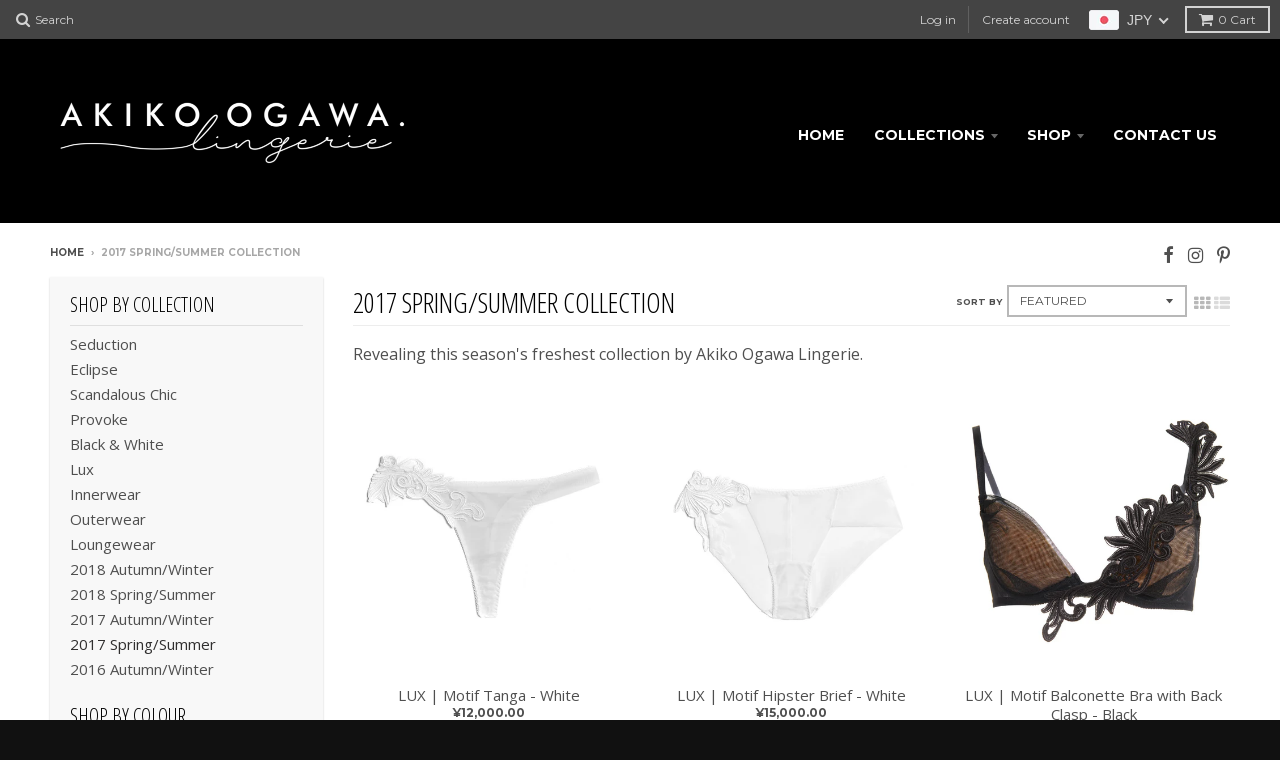

--- FILE ---
content_type: text/html; charset=utf-8
request_url: https://www.aolingerie.com/collections/2017-spring-summer-collection?page=2
body_size: 28281
content:
<!doctype html>
<!--[if lt IE 7]><html class="no-js lt-ie9 lt-ie8 lt-ie7" lang="en"> <![endif]-->
<!--[if IE 7]><html class="no-js lt-ie9 lt-ie8" lang="en"> <![endif]-->
<!--[if IE 8]><html class="no-js lt-ie9" lang="en"> <![endif]-->
<!--[if IE 9 ]><html class="ie9 no-js"> <![endif]-->
<!--[if (gt IE 9)|!(IE)]><!--> <html class="no-js"> <!--<![endif]-->
<head>
  <meta charset="utf-8">
  <meta http-equiv="X-UA-Compatible" content="IE=edge,chrome=1">

  
  <link rel="shortcut icon" href="//www.aolingerie.com/cdn/shop/t/9/assets/favicon.png?v=30219895506913645381485867279" type="image/png" />
  

  <!-- Title and description ================================================== -->
  <title>
  2017 Spring/Summer Collection &ndash; Page 2 &ndash; AKIKO OGAWA. Lingerie
  </title>
  
  <meta name="description" content="Revealing this season&#39;s freshest collection by Akiko Ogawa Lingerie. ">
  

  <!-- Helpers ================================================== -->
  <!-- /snippets/social-meta-tags.liquid -->


  <meta property="og:type" content="website">
  <meta property="og:title" content="2017 Spring/Summer Collection">
  
  <meta property="og:image" content="http://www.aolingerie.com/cdn/shop/t/9/assets/logo.png?v=148088766286741771721485867283">
  <meta property="og:image:secure_url" content="https://www.aolingerie.com/cdn/shop/t/9/assets/logo.png?v=148088766286741771721485867283">
  


  <meta property="og:description" content="Revealing this season&#39;s freshest collection by Akiko Ogawa Lingerie. ">

  <meta property="og:url" content="https://www.aolingerie.com/collections/2017-spring-summer-collection?page=2">
  <meta property="og:site_name" content="AKIKO OGAWA. Lingerie">







  <link rel="canonical" href="https://www.aolingerie.com/collections/2017-spring-summer-collection?page=2">
  <meta name="viewport" content="width=device-width,initial-scale=1">
  <meta name="theme-color" content="#302f2f">

  <!-- CSS ================================================== -->
  <link href="//www.aolingerie.com/cdn/shop/t/9/assets/district.scss.css?v=149375353787386793051699952525" rel="stylesheet" type="text/css" media="all" />
  <!-- /snippets/fonts.liquid -->






  

  

  
  

  

  

  

  

  

  
    <link href="//fonts.googleapis.com/css?family=Open+Sans+Condensed:300,300italic|Open+Sans:400,400italic,700,700italic|Montserrat:400,700|" rel="stylesheet" type="text/css" media="all" />
  



  <!-- Header hook for plugins ================================================== -->
  <script>window.performance && window.performance.mark && window.performance.mark('shopify.content_for_header.start');</script><meta id="shopify-digital-wallet" name="shopify-digital-wallet" content="/14312180/digital_wallets/dialog">
<link rel="alternate" type="application/atom+xml" title="Feed" href="/collections/2017-spring-summer-collection.atom" />
<link rel="prev" href="/collections/2017-spring-summer-collection?page=1">
<link rel="next" href="/collections/2017-spring-summer-collection?page=3">
<link rel="alternate" type="application/json+oembed" href="https://www.aolingerie.com/collections/2017-spring-summer-collection.oembed?page=2">
<script async="async" src="/checkouts/internal/preloads.js?locale=en-JP"></script>
<script id="shopify-features" type="application/json">{"accessToken":"226239103eaab315eb98e77bd1aacda9","betas":["rich-media-storefront-analytics"],"domain":"www.aolingerie.com","predictiveSearch":true,"shopId":14312180,"locale":"en"}</script>
<script>var Shopify = Shopify || {};
Shopify.shop = "akikoogawalingerie.myshopify.com";
Shopify.locale = "en";
Shopify.currency = {"active":"JPY","rate":"1.0"};
Shopify.country = "JP";
Shopify.theme = {"name":"AOLingerie_17SS","id":165794318,"schema_name":null,"schema_version":null,"theme_store_id":735,"role":"main"};
Shopify.theme.handle = "null";
Shopify.theme.style = {"id":null,"handle":null};
Shopify.cdnHost = "www.aolingerie.com/cdn";
Shopify.routes = Shopify.routes || {};
Shopify.routes.root = "/";</script>
<script type="module">!function(o){(o.Shopify=o.Shopify||{}).modules=!0}(window);</script>
<script>!function(o){function n(){var o=[];function n(){o.push(Array.prototype.slice.apply(arguments))}return n.q=o,n}var t=o.Shopify=o.Shopify||{};t.loadFeatures=n(),t.autoloadFeatures=n()}(window);</script>
<script id="shop-js-analytics" type="application/json">{"pageType":"collection"}</script>
<script defer="defer" async type="module" src="//www.aolingerie.com/cdn/shopifycloud/shop-js/modules/v2/client.init-shop-cart-sync_BT-GjEfc.en.esm.js"></script>
<script defer="defer" async type="module" src="//www.aolingerie.com/cdn/shopifycloud/shop-js/modules/v2/chunk.common_D58fp_Oc.esm.js"></script>
<script defer="defer" async type="module" src="//www.aolingerie.com/cdn/shopifycloud/shop-js/modules/v2/chunk.modal_xMitdFEc.esm.js"></script>
<script type="module">
  await import("//www.aolingerie.com/cdn/shopifycloud/shop-js/modules/v2/client.init-shop-cart-sync_BT-GjEfc.en.esm.js");
await import("//www.aolingerie.com/cdn/shopifycloud/shop-js/modules/v2/chunk.common_D58fp_Oc.esm.js");
await import("//www.aolingerie.com/cdn/shopifycloud/shop-js/modules/v2/chunk.modal_xMitdFEc.esm.js");

  window.Shopify.SignInWithShop?.initShopCartSync?.({"fedCMEnabled":true,"windoidEnabled":true});

</script>
<script>(function() {
  var isLoaded = false;
  function asyncLoad() {
    if (isLoaded) return;
    isLoaded = true;
    var urls = ["https:\/\/cdn.shopify.com\/s\/javascripts\/currencies.js?shop=akikoogawalingerie.myshopify.com"];
    for (var i = 0; i < urls.length; i++) {
      var s = document.createElement('script');
      s.type = 'text/javascript';
      s.async = true;
      s.src = urls[i];
      var x = document.getElementsByTagName('script')[0];
      x.parentNode.insertBefore(s, x);
    }
  };
  if(window.attachEvent) {
    window.attachEvent('onload', asyncLoad);
  } else {
    window.addEventListener('load', asyncLoad, false);
  }
})();</script>
<script id="__st">var __st={"a":14312180,"offset":32400,"reqid":"9bb617d8-4466-45c8-bdec-8e513518913b-1769475794","pageurl":"www.aolingerie.com\/collections\/2017-spring-summer-collection?page=2","u":"59b04d4798fc","p":"collection","rtyp":"collection","rid":434835086};</script>
<script>window.ShopifyPaypalV4VisibilityTracking = true;</script>
<script id="captcha-bootstrap">!function(){'use strict';const t='contact',e='account',n='new_comment',o=[[t,t],['blogs',n],['comments',n],[t,'customer']],c=[[e,'customer_login'],[e,'guest_login'],[e,'recover_customer_password'],[e,'create_customer']],r=t=>t.map((([t,e])=>`form[action*='/${t}']:not([data-nocaptcha='true']) input[name='form_type'][value='${e}']`)).join(','),a=t=>()=>t?[...document.querySelectorAll(t)].map((t=>t.form)):[];function s(){const t=[...o],e=r(t);return a(e)}const i='password',u='form_key',d=['recaptcha-v3-token','g-recaptcha-response','h-captcha-response',i],f=()=>{try{return window.sessionStorage}catch{return}},m='__shopify_v',_=t=>t.elements[u];function p(t,e,n=!1){try{const o=window.sessionStorage,c=JSON.parse(o.getItem(e)),{data:r}=function(t){const{data:e,action:n}=t;return t[m]||n?{data:e,action:n}:{data:t,action:n}}(c);for(const[e,n]of Object.entries(r))t.elements[e]&&(t.elements[e].value=n);n&&o.removeItem(e)}catch(o){console.error('form repopulation failed',{error:o})}}const l='form_type',E='cptcha';function T(t){t.dataset[E]=!0}const w=window,h=w.document,L='Shopify',v='ce_forms',y='captcha';let A=!1;((t,e)=>{const n=(g='f06e6c50-85a8-45c8-87d0-21a2b65856fe',I='https://cdn.shopify.com/shopifycloud/storefront-forms-hcaptcha/ce_storefront_forms_captcha_hcaptcha.v1.5.2.iife.js',D={infoText:'Protected by hCaptcha',privacyText:'Privacy',termsText:'Terms'},(t,e,n)=>{const o=w[L][v],c=o.bindForm;if(c)return c(t,g,e,D).then(n);var r;o.q.push([[t,g,e,D],n]),r=I,A||(h.body.append(Object.assign(h.createElement('script'),{id:'captcha-provider',async:!0,src:r})),A=!0)});var g,I,D;w[L]=w[L]||{},w[L][v]=w[L][v]||{},w[L][v].q=[],w[L][y]=w[L][y]||{},w[L][y].protect=function(t,e){n(t,void 0,e),T(t)},Object.freeze(w[L][y]),function(t,e,n,w,h,L){const[v,y,A,g]=function(t,e,n){const i=e?o:[],u=t?c:[],d=[...i,...u],f=r(d),m=r(i),_=r(d.filter((([t,e])=>n.includes(e))));return[a(f),a(m),a(_),s()]}(w,h,L),I=t=>{const e=t.target;return e instanceof HTMLFormElement?e:e&&e.form},D=t=>v().includes(t);t.addEventListener('submit',(t=>{const e=I(t);if(!e)return;const n=D(e)&&!e.dataset.hcaptchaBound&&!e.dataset.recaptchaBound,o=_(e),c=g().includes(e)&&(!o||!o.value);(n||c)&&t.preventDefault(),c&&!n&&(function(t){try{if(!f())return;!function(t){const e=f();if(!e)return;const n=_(t);if(!n)return;const o=n.value;o&&e.removeItem(o)}(t);const e=Array.from(Array(32),(()=>Math.random().toString(36)[2])).join('');!function(t,e){_(t)||t.append(Object.assign(document.createElement('input'),{type:'hidden',name:u})),t.elements[u].value=e}(t,e),function(t,e){const n=f();if(!n)return;const o=[...t.querySelectorAll(`input[type='${i}']`)].map((({name:t})=>t)),c=[...d,...o],r={};for(const[a,s]of new FormData(t).entries())c.includes(a)||(r[a]=s);n.setItem(e,JSON.stringify({[m]:1,action:t.action,data:r}))}(t,e)}catch(e){console.error('failed to persist form',e)}}(e),e.submit())}));const S=(t,e)=>{t&&!t.dataset[E]&&(n(t,e.some((e=>e===t))),T(t))};for(const o of['focusin','change'])t.addEventListener(o,(t=>{const e=I(t);D(e)&&S(e,y())}));const B=e.get('form_key'),M=e.get(l),P=B&&M;t.addEventListener('DOMContentLoaded',(()=>{const t=y();if(P)for(const e of t)e.elements[l].value===M&&p(e,B);[...new Set([...A(),...v().filter((t=>'true'===t.dataset.shopifyCaptcha))])].forEach((e=>S(e,t)))}))}(h,new URLSearchParams(w.location.search),n,t,e,['guest_login'])})(!0,!0)}();</script>
<script integrity="sha256-4kQ18oKyAcykRKYeNunJcIwy7WH5gtpwJnB7kiuLZ1E=" data-source-attribution="shopify.loadfeatures" defer="defer" src="//www.aolingerie.com/cdn/shopifycloud/storefront/assets/storefront/load_feature-a0a9edcb.js" crossorigin="anonymous"></script>
<script data-source-attribution="shopify.dynamic_checkout.dynamic.init">var Shopify=Shopify||{};Shopify.PaymentButton=Shopify.PaymentButton||{isStorefrontPortableWallets:!0,init:function(){window.Shopify.PaymentButton.init=function(){};var t=document.createElement("script");t.src="https://www.aolingerie.com/cdn/shopifycloud/portable-wallets/latest/portable-wallets.en.js",t.type="module",document.head.appendChild(t)}};
</script>
<script data-source-attribution="shopify.dynamic_checkout.buyer_consent">
  function portableWalletsHideBuyerConsent(e){var t=document.getElementById("shopify-buyer-consent"),n=document.getElementById("shopify-subscription-policy-button");t&&n&&(t.classList.add("hidden"),t.setAttribute("aria-hidden","true"),n.removeEventListener("click",e))}function portableWalletsShowBuyerConsent(e){var t=document.getElementById("shopify-buyer-consent"),n=document.getElementById("shopify-subscription-policy-button");t&&n&&(t.classList.remove("hidden"),t.removeAttribute("aria-hidden"),n.addEventListener("click",e))}window.Shopify?.PaymentButton&&(window.Shopify.PaymentButton.hideBuyerConsent=portableWalletsHideBuyerConsent,window.Shopify.PaymentButton.showBuyerConsent=portableWalletsShowBuyerConsent);
</script>
<script data-source-attribution="shopify.dynamic_checkout.cart.bootstrap">document.addEventListener("DOMContentLoaded",(function(){function t(){return document.querySelector("shopify-accelerated-checkout-cart, shopify-accelerated-checkout")}if(t())Shopify.PaymentButton.init();else{new MutationObserver((function(e,n){t()&&(Shopify.PaymentButton.init(),n.disconnect())})).observe(document.body,{childList:!0,subtree:!0})}}));
</script>

<script>window.performance && window.performance.mark && window.performance.mark('shopify.content_for_header.end');</script>
  <!-- /snippets/oldIE-js.liquid -->


<!--[if lt IE 9]>

<script src="//cdnjs.cloudflare.com/ajax/libs/html5shiv/3.7.2/html5shiv.min.js" type="text/javascript"></script>
<script src="//www.aolingerie.com/cdn/shop/t/9/assets/respond.min.js?v=52248677837542619231485867284" type="text/javascript"></script>
<link href="//www.aolingerie.com/cdn/shop/t/9/assets/respond-proxy.html" id="respond-proxy" rel="respond-proxy" />
<link href="//www.aolingerie.com/search?q=6937d05514ef78b97102f5e907eeb879" id="respond-redirect" rel="respond-redirect" />
<script src="//www.aolingerie.com/search?q=6937d05514ef78b97102f5e907eeb879" type="text/javascript"></script>
<![endif]-->

  <script src="//ajax.googleapis.com/ajax/libs/jquery/1.11.2/jquery.min.js" type="text/javascript"></script>
  <script src="//www.aolingerie.com/cdn/shop/t/9/assets/modernizr.min.js?v=135916166685515862591485867284" type="text/javascript"></script>

  
<!-- BEGIN app block: shopify://apps/beast-currency-converter/blocks/doubly/267afa86-a419-4d5b-a61b-556038e7294d -->


	<script>
		var DoublyGlobalCurrency, catchXHR = true, bccAppVersion = 1;
       	var DoublyGlobal = {
			theme : 'flags_theme',
			spanClass : 'money',
			cookieName : '_g1476649524',
			ratesUrl :  'https://init.grizzlyapps.com/9e32c84f0db4f7b1eb40c32bdb0bdea9',
			geoUrl : 'https://currency.grizzlyapps.com/83d400c612f9a099fab8f76dcab73a48',
			shopCurrency : 'JPY',
            allowedCurrencies : '["JPY","USD","EUR","GBP","CAD"]',
			countriesJSON : '[]',
			currencyMessage : 'All orders are processed in JPY. While the content of your cart is currently displayed in <span class="selected-currency"></span>, you will checkout using JPY at the most current exchange rate.',
            currencyFormat : 'money_format',
			euroFormat : 'amount',
            removeDecimals : 0,
            roundDecimals : 0,
            roundTo : '99',
            autoSwitch : 0,
			showPriceOnHover : 0,
            showCurrencyMessage : false,
			hideConverter : '',
			forceJqueryLoad : false,
			beeketing : true,
			themeScript : '',
			customerScriptBefore : '',
			customerScriptAfter : '',
			debug: false
		};

		<!-- inline script: fixes + various plugin js functions -->
		DoublyGlobal.themeScript = "if(DoublyGlobal.debug) debugger;jQueryGrizzly('head').append('<style> .doubly-nice-select .current { color:#d3d3d3 !important; } .doubly-nice-select:after { border-color:#d3d3d3; } .doubly-wrapper { display: inline-block; float: none; margin-bottom: -7px; margin-right: 15px; } .doubly-message { margin:0 0 30px; } .doubly-wrapper .doubly-nice-select .option { margin-right:0px !important; border-right:0px !important; } #ComparePrice-product-template .money { text-decoration:line-through !important; } @media screen and (max-width:470px) { .doubly-wrapper { display: inline; margin-bottom:0px; } .doubly-wrapper .doubly-nice-select.slim { margin:10px 0; } } <\/style>'); jQueryGrizzly('#CartButton').before('<div class=\"doubly-wrapper\"><\/div>'); jQueryGrizzly('#CartCost').removeClass('money'); function afterCurrencySwitcherInit() { jQueryGrizzly('.doubly-wrapper .doubly-nice-select').addClass('slim'); setTimeout(function(){jQueryGrizzly('.doubly-wrapper .doubly-nice-select').addClass('slim');},100); setTimeout(function(){jQueryGrizzly('.doubly-wrapper .doubly-nice-select').addClass('slim');},200); setTimeout(function(){jQueryGrizzly('.doubly-wrapper .doubly-nice-select').addClass('slim');},300); if(typeof(Currency) != 'undefined') { Currency.format = undefined; } } function doublyReposition() { if (jQueryGrizzly(window).width()<470 && jQueryGrizzly('header .wrapper .right-wrapper>.doubly-wrapper').length!=0) { jQueryGrizzly('.doubly-wrapper').insertAfter('header .wrapper .right-wrapper'); } else if (jQueryGrizzly(window).width()>=470 && jQueryGrizzly('header .wrapper .right-wrapper>.doubly-wrapper').length==0) { jQueryGrizzly('.doubly-wrapper').insertBefore('#CartButton'); } } jQueryGrizzly(document).ready(function(){ doublyReposition(); }); jQueryGrizzly(window).resize(function(){ doublyReposition(); }); if (jQueryGrizzly('.cart-form .doubly-message').length==0) { jQueryGrizzly('.cart-form .cart-items').after('<div class=\"doubly-message\"><\/div>'); } jQueryGrizzly(document).ajaxComplete(function(event, xhr, settings) { if (settings.url.indexOf('\/cart.js') !== -1 && settings.url.indexOf('\/cart.json') === -1 && settings.url.indexOf('\/cart.js?') === -1) { jQueryGrizzly('.cart-preview span.money').each(function() { var attributes = jQueryGrizzly.map(this.attributes, function(item) { return item.name; }); var moneyTag = jQueryGrizzly(this); jQueryGrizzly.each(attributes, function(i, item) { if (item!='class') { moneyTag.removeAttr(item); } }); }); jQueryGrizzly('#CartCost').each(function() { var attributes = jQueryGrizzly.map(this.attributes, function(item) { return item.name; }); var moneyTag = jQueryGrizzly(this); jQueryGrizzly.each(attributes, function(i, item) { if (item!='id') { moneyTag.removeAttr(item); } }); }); if (jQueryGrizzly('#CartCost span').length==0) { jQueryGrizzly('#CartCost').addClass('money'); } } });";
                    DoublyGlobal.initNiceSelect = function(){
                        !function(e) {
                            e.fn.niceSelect = function() {
                                this.each(function() {
                                    var s = e(this);
                                    var t = s.next()
                                    , n = s.find('option')
                                    , a = s.find('option:selected');
                                    t.find('.current').html('<span class="flags flags-' + a.data('country') + '"></span> &nbsp;' + a.data('display') || a.text());
                                }),
                                e(document).off('.nice_select'),
                                e(document).on('click.nice_select', '.doubly-nice-select.doubly-nice-select', function(s) {
                                    var t = e(this);
                                    e('.doubly-nice-select').not(t).removeClass('open'),
                                    t.toggleClass('open'),
                                    t.hasClass('open') ? (t.find('.option'),
                                    t.find('.focus').removeClass('focus'),
                                    t.find('.selected').addClass('focus')) : t.focus()
                                }),
                                e(document).on('click.nice_select', function(s) {
                                    0 === e(s.target).closest('.doubly-nice-select').length && e('.doubly-nice-select').removeClass('open').find('.option')
                                }),
                                e(document).on('click.nice_select', '.doubly-nice-select .option', function(s) {
                                    var t = e(this);
                                    e('.doubly-nice-select').each(function() {
                                        var s = e(this).find('.option[data-value="' + t.data('value') + '"]')
                                        , n = s.closest('.doubly-nice-select');
                                        n.find('.selected').removeClass('selected'),
                                        s.addClass('selected');
                                        var a = '<span class="flags flags-' + s.data('country') + '"></span> &nbsp;' + s.data('display') || s.text();
                                        n.find('.current').html(a),
                                        n.prev('select').val(s.data('value')).trigger('change')
                                    })
                                }),
                                e(document).on('keydown.nice_select', '.doubly-nice-select', function(s) {
                                    var t = e(this)
                                    , n = e(t.find('.focus') || t.find('.list .option.selected'));
                                    if (32 == s.keyCode || 13 == s.keyCode)
                                        return t.hasClass('open') ? n.trigger('click') : t.trigger('click'),
                                        !1;
                                    if (40 == s.keyCode)
                                        return t.hasClass('open') ? n.next().length > 0 && (t.find('.focus').removeClass('focus'),
                                        n.next().addClass('focus')) : t.trigger('click'),
                                        !1;
                                    if (38 == s.keyCode)
                                        return t.hasClass('open') ? n.prev().length > 0 && (t.find('.focus').removeClass('focus'),
                                        n.prev().addClass('focus')) : t.trigger('click'),
                                        !1;
                                    if (27 == s.keyCode)
                                        t.hasClass('open') && t.trigger('click');
                                    else if (9 == s.keyCode && t.hasClass('open'))
                                        return !1
                                })
                            }
                        }(jQueryGrizzly);
                    };
                DoublyGlobal.addSelect = function(){
                    /* add select in select wrapper or body */  
                    if (jQueryGrizzly('.doubly-wrapper').length>0) { 
                        var doublyWrapper = '.doubly-wrapper';
                    } else if (jQueryGrizzly('.doubly-float').length==0) {
                        var doublyWrapper = '.doubly-float';
                        jQueryGrizzly('body').append('<div class="doubly-float"></div>');
                    }
                    document.querySelectorAll(doublyWrapper).forEach(function(el) {
                        el.insertAdjacentHTML('afterbegin', '<select class="currency-switcher right" name="doubly-currencies"><option value="JPY" data-country="Japan" data-currency-symbol="&#165;" data-display="JPY">Japanese Yen</option><option value="USD" data-country="United-States" data-currency-symbol="&#36;" data-display="USD">US Dollar</option><option value="EUR" data-country="European-Union" data-currency-symbol="&#8364;" data-display="EUR">Euro</option><option value="GBP" data-country="United-Kingdom" data-currency-symbol="&#163;" data-display="GBP">British Pound Sterling</option><option value="CAD" data-country="Canada" data-currency-symbol="&#36;" data-display="CAD">Canadian Dollar</option></select> <div class="doubly-nice-select currency-switcher right" data-nosnippet> <span class="current notranslate"></span> <ul class="list"> <li class="option notranslate" data-value="JPY" data-country="Japan" data-currency-symbol="&#165;" data-display="JPY"><span class="flags flags-Japan"></span> &nbsp;Japanese Yen</li><li class="option notranslate" data-value="USD" data-country="United-States" data-currency-symbol="&#36;" data-display="USD"><span class="flags flags-United-States"></span> &nbsp;US Dollar</li><li class="option notranslate" data-value="EUR" data-country="European-Union" data-currency-symbol="&#8364;" data-display="EUR"><span class="flags flags-European-Union"></span> &nbsp;Euro</li><li class="option notranslate" data-value="GBP" data-country="United-Kingdom" data-currency-symbol="&#163;" data-display="GBP"><span class="flags flags-United-Kingdom"></span> &nbsp;British Pound Sterling</li><li class="option notranslate" data-value="CAD" data-country="Canada" data-currency-symbol="&#36;" data-display="CAD"><span class="flags flags-Canada"></span> &nbsp;Canadian Dollar</li> </ul> </div>');
                    });
                }
		var bbb = "";
	</script>
	
	
	<!-- inline styles -->
	<style> 
		
		.flags{background-image:url("https://cdn.shopify.com/extensions/01997e3d-dbe8-7f57-a70f-4120f12c2b07/currency-54/assets/currency-flags.png")}
		.flags-small{background-image:url("https://cdn.shopify.com/extensions/01997e3d-dbe8-7f57-a70f-4120f12c2b07/currency-54/assets/currency-flags-small.png")}
		select.currency-switcher{display:none}.doubly-nice-select{-webkit-tap-highlight-color:transparent;background-color:#fff;border-radius:5px;border:1px solid #e8e8e8;box-sizing:border-box;cursor:pointer;display:block;float:left;font-family:"Helvetica Neue",Arial;font-size:14px;font-weight:400;height:42px;line-height:40px;outline:0;padding-left:12px;padding-right:30px;position:relative;text-align:left!important;transition:none;/*transition:all .2s ease-in-out;*/-webkit-user-select:none;-moz-user-select:none;-ms-user-select:none;user-select:none;white-space:nowrap;width:auto}.doubly-nice-select:hover{border-color:#dbdbdb}.doubly-nice-select.open,.doubly-nice-select:active,.doubly-nice-select:focus{border-color:#88bfff}.doubly-nice-select:after{border-bottom:2px solid #999;border-right:2px solid #999;content:"";display:block;height:5px;box-sizing:content-box;pointer-events:none;position:absolute;right:14px;top:16px;-webkit-transform-origin:66% 66%;transform-origin:66% 66%;-webkit-transform:rotate(45deg);transform:rotate(45deg);transition:transform .15s ease-in-out;width:5px}.doubly-nice-select.open:after{-webkit-transform:rotate(-135deg);transform:rotate(-135deg)}.doubly-nice-select.open .list{opacity:1;pointer-events:auto;-webkit-transform:scale(1) translateY(0);transform:scale(1) translateY(0); z-index:1000000 !important;}.doubly-nice-select.disabled{border-color:#ededed;color:#999;pointer-events:none}.doubly-nice-select.disabled:after{border-color:#ccc}.doubly-nice-select.wide{width:100%}.doubly-nice-select.wide .list{left:0!important;right:0!important}.doubly-nice-select.right{float:right}.doubly-nice-select.right .list{left:auto;right:0}.doubly-nice-select.small{font-size:12px;height:36px;line-height:34px}.doubly-nice-select.small:after{height:4px;width:4px}.flags-Afghanistan,.flags-Albania,.flags-Algeria,.flags-Andorra,.flags-Angola,.flags-Antigua-and-Barbuda,.flags-Argentina,.flags-Armenia,.flags-Aruba,.flags-Australia,.flags-Austria,.flags-Azerbaijan,.flags-Bahamas,.flags-Bahrain,.flags-Bangladesh,.flags-Barbados,.flags-Belarus,.flags-Belgium,.flags-Belize,.flags-Benin,.flags-Bermuda,.flags-Bhutan,.flags-Bitcoin,.flags-Bolivia,.flags-Bosnia-and-Herzegovina,.flags-Botswana,.flags-Brazil,.flags-Brunei,.flags-Bulgaria,.flags-Burkina-Faso,.flags-Burundi,.flags-Cambodia,.flags-Cameroon,.flags-Canada,.flags-Cape-Verde,.flags-Cayman-Islands,.flags-Central-African-Republic,.flags-Chad,.flags-Chile,.flags-China,.flags-Colombia,.flags-Comoros,.flags-Congo-Democratic,.flags-Congo-Republic,.flags-Costa-Rica,.flags-Cote-d_Ivoire,.flags-Croatia,.flags-Cuba,.flags-Curacao,.flags-Cyprus,.flags-Czech-Republic,.flags-Denmark,.flags-Djibouti,.flags-Dominica,.flags-Dominican-Republic,.flags-East-Timor,.flags-Ecuador,.flags-Egypt,.flags-El-Salvador,.flags-Equatorial-Guinea,.flags-Eritrea,.flags-Estonia,.flags-Ethiopia,.flags-European-Union,.flags-Falkland-Islands,.flags-Fiji,.flags-Finland,.flags-France,.flags-Gabon,.flags-Gambia,.flags-Georgia,.flags-Germany,.flags-Ghana,.flags-Gibraltar,.flags-Grecee,.flags-Grenada,.flags-Guatemala,.flags-Guernsey,.flags-Guinea,.flags-Guinea-Bissau,.flags-Guyana,.flags-Haiti,.flags-Honduras,.flags-Hong-Kong,.flags-Hungary,.flags-IMF,.flags-Iceland,.flags-India,.flags-Indonesia,.flags-Iran,.flags-Iraq,.flags-Ireland,.flags-Isle-of-Man,.flags-Israel,.flags-Italy,.flags-Jamaica,.flags-Japan,.flags-Jersey,.flags-Jordan,.flags-Kazakhstan,.flags-Kenya,.flags-Korea-North,.flags-Korea-South,.flags-Kosovo,.flags-Kuwait,.flags-Kyrgyzstan,.flags-Laos,.flags-Latvia,.flags-Lebanon,.flags-Lesotho,.flags-Liberia,.flags-Libya,.flags-Liechtenstein,.flags-Lithuania,.flags-Luxembourg,.flags-Macao,.flags-Macedonia,.flags-Madagascar,.flags-Malawi,.flags-Malaysia,.flags-Maldives,.flags-Mali,.flags-Malta,.flags-Marshall-Islands,.flags-Mauritania,.flags-Mauritius,.flags-Mexico,.flags-Micronesia-_Federated_,.flags-Moldova,.flags-Monaco,.flags-Mongolia,.flags-Montenegro,.flags-Morocco,.flags-Mozambique,.flags-Myanmar,.flags-Namibia,.flags-Nauru,.flags-Nepal,.flags-Netherlands,.flags-New-Zealand,.flags-Nicaragua,.flags-Niger,.flags-Nigeria,.flags-Norway,.flags-Oman,.flags-Pakistan,.flags-Palau,.flags-Panama,.flags-Papua-New-Guinea,.flags-Paraguay,.flags-Peru,.flags-Philippines,.flags-Poland,.flags-Portugal,.flags-Qatar,.flags-Romania,.flags-Russia,.flags-Rwanda,.flags-Saint-Helena,.flags-Saint-Kitts-and-Nevis,.flags-Saint-Lucia,.flags-Saint-Vincent-and-the-Grenadines,.flags-Samoa,.flags-San-Marino,.flags-Sao-Tome-and-Principe,.flags-Saudi-Arabia,.flags-Seborga,.flags-Senegal,.flags-Serbia,.flags-Seychelles,.flags-Sierra-Leone,.flags-Singapore,.flags-Slovakia,.flags-Slovenia,.flags-Solomon-Islands,.flags-Somalia,.flags-South-Africa,.flags-South-Sudan,.flags-Spain,.flags-Sri-Lanka,.flags-Sudan,.flags-Suriname,.flags-Swaziland,.flags-Sweden,.flags-Switzerland,.flags-Syria,.flags-Taiwan,.flags-Tajikistan,.flags-Tanzania,.flags-Thailand,.flags-Togo,.flags-Tonga,.flags-Trinidad-and-Tobago,.flags-Tunisia,.flags-Turkey,.flags-Turkmenistan,.flags-Tuvalu,.flags-Uganda,.flags-Ukraine,.flags-United-Arab-Emirates,.flags-United-Kingdom,.flags-United-States,.flags-Uruguay,.flags-Uzbekistan,.flags-Vanuatu,.flags-Vatican-City,.flags-Venezuela,.flags-Vietnam,.flags-Wallis-and-Futuna,.flags-XAG,.flags-XAU,.flags-XPT,.flags-Yemen,.flags-Zambia,.flags-Zimbabwe{width:30px;height:20px}.doubly-nice-select.small .option{line-height:34px;min-height:34px}.doubly-nice-select .list{background-color:#fff;border-radius:5px;box-shadow:0 0 0 1px rgba(68,68,68,.11);box-sizing:border-box;margin:4px 0 0!important;opacity:0;overflow:scroll;overflow-x:hidden;padding:0;pointer-events:none;position:absolute;top:100%;max-height:260px;left:0;-webkit-transform-origin:50% 0;transform-origin:50% 0;-webkit-transform:scale(.75) translateY(-21px);transform:scale(.75) translateY(-21px);transition:all .2s cubic-bezier(.5,0,0,1.25),opacity .15s ease-out;z-index:100000}.doubly-nice-select .current img,.doubly-nice-select .option img{vertical-align:top;padding-top:10px}.doubly-nice-select .list:hover .option:not(:hover){background-color:transparent!important}.doubly-nice-select .option{font-size:13px !important;float:none!important;text-align:left !important;margin:0px !important;font-family:Helvetica Neue,Arial !important;letter-spacing:normal;text-transform:none;display:block!important;cursor:pointer;font-weight:400;line-height:40px!important;list-style:none;min-height:40px;min-width:55px;margin-bottom:0;outline:0;padding-left:18px!important;padding-right:52px!important;text-align:left;transition:all .2s}.doubly-nice-select .option.focus,.doubly-nice-select .option.selected.focus,.doubly-nice-select .option:hover{background-color:#f6f6f6}.doubly-nice-select .option.selected{font-weight:700}.doubly-nice-select .current img{line-height:45px}.doubly-nice-select.slim{padding:0 18px 0 0;height:20px;line-height:20px;border:0;background:0 0!important}.doubly-nice-select.slim .current .flags{margin-top:0 !important}.doubly-nice-select.slim:after{right:4px;top:6px}.flags{background-repeat:no-repeat;display:block;margin:10px 4px 0 0 !important;float:left}.flags-Zimbabwe{background-position:-5px -5px}.flags-Zambia{background-position:-45px -5px}.flags-Yemen{background-position:-85px -5px}.flags-Vietnam{background-position:-125px -5px}.flags-Venezuela{background-position:-165px -5px}.flags-Vatican-City{background-position:-205px -5px}.flags-Vanuatu{background-position:-245px -5px}.flags-Uzbekistan{background-position:-285px -5px}.flags-Uruguay{background-position:-325px -5px}.flags-United-States{background-position:-365px -5px}.flags-United-Kingdom{background-position:-405px -5px}.flags-United-Arab-Emirates{background-position:-445px -5px}.flags-Ukraine{background-position:-5px -35px}.flags-Uganda{background-position:-45px -35px}.flags-Tuvalu{background-position:-85px -35px}.flags-Turkmenistan{background-position:-125px -35px}.flags-Turkey{background-position:-165px -35px}.flags-Tunisia{background-position:-205px -35px}.flags-Trinidad-and-Tobago{background-position:-245px -35px}.flags-Tonga{background-position:-285px -35px}.flags-Togo{background-position:-325px -35px}.flags-Thailand{background-position:-365px -35px}.flags-Tanzania{background-position:-405px -35px}.flags-Tajikistan{background-position:-445px -35px}.flags-Taiwan{background-position:-5px -65px}.flags-Syria{background-position:-45px -65px}.flags-Switzerland{background-position:-85px -65px}.flags-Sweden{background-position:-125px -65px}.flags-Swaziland{background-position:-165px -65px}.flags-Suriname{background-position:-205px -65px}.flags-Sudan{background-position:-245px -65px}.flags-Sri-Lanka{background-position:-285px -65px}.flags-Spain{background-position:-325px -65px}.flags-South-Sudan{background-position:-365px -65px}.flags-South-Africa{background-position:-405px -65px}.flags-Somalia{background-position:-445px -65px}.flags-Solomon-Islands{background-position:-5px -95px}.flags-Slovenia{background-position:-45px -95px}.flags-Slovakia{background-position:-85px -95px}.flags-Singapore{background-position:-125px -95px}.flags-Sierra-Leone{background-position:-165px -95px}.flags-Seychelles{background-position:-205px -95px}.flags-Serbia{background-position:-245px -95px}.flags-Senegal{background-position:-285px -95px}.flags-Saudi-Arabia{background-position:-325px -95px}.flags-Sao-Tome-and-Principe{background-position:-365px -95px}.flags-San-Marino{background-position:-405px -95px}.flags-Samoa{background-position:-445px -95px}.flags-Saint-Vincent-and-the-Grenadines{background-position:-5px -125px}.flags-Saint-Lucia{background-position:-45px -125px}.flags-Saint-Kitts-and-Nevis{background-position:-85px -125px}.flags-Rwanda{background-position:-125px -125px}.flags-Russia{background-position:-165px -125px}.flags-Romania{background-position:-205px -125px}.flags-Qatar{background-position:-245px -125px}.flags-Portugal{background-position:-285px -125px}.flags-Poland{background-position:-325px -125px}.flags-Philippines{background-position:-365px -125px}.flags-Peru{background-position:-405px -125px}.flags-Paraguay{background-position:-445px -125px}.flags-Papua-New-Guinea{background-position:-5px -155px}.flags-Panama{background-position:-45px -155px}.flags-Palau{background-position:-85px -155px}.flags-Pakistan{background-position:-125px -155px}.flags-Oman{background-position:-165px -155px}.flags-Norway{background-position:-205px -155px}.flags-Nigeria{background-position:-245px -155px}.flags-Niger{background-position:-285px -155px}.flags-Nicaragua{background-position:-325px -155px}.flags-New-Zealand{background-position:-365px -155px}.flags-Netherlands{background-position:-405px -155px}.flags-Nepal{background-position:-445px -155px}.flags-Nauru{background-position:-5px -185px}.flags-Namibia{background-position:-45px -185px}.flags-Myanmar{background-position:-85px -185px}.flags-Mozambique{background-position:-125px -185px}.flags-Morocco{background-position:-165px -185px}.flags-Montenegro{background-position:-205px -185px}.flags-Mongolia{background-position:-245px -185px}.flags-Monaco{background-position:-285px -185px}.flags-Moldova{background-position:-325px -185px}.flags-Micronesia-_Federated_{background-position:-365px -185px}.flags-Mexico{background-position:-405px -185px}.flags-Mauritius{background-position:-445px -185px}.flags-Mauritania{background-position:-5px -215px}.flags-Marshall-Islands{background-position:-45px -215px}.flags-Malta{background-position:-85px -215px}.flags-Mali{background-position:-125px -215px}.flags-Maldives{background-position:-165px -215px}.flags-Malaysia{background-position:-205px -215px}.flags-Malawi{background-position:-245px -215px}.flags-Madagascar{background-position:-285px -215px}.flags-Macedonia{background-position:-325px -215px}.flags-Luxembourg{background-position:-365px -215px}.flags-Lithuania{background-position:-405px -215px}.flags-Liechtenstein{background-position:-445px -215px}.flags-Libya{background-position:-5px -245px}.flags-Liberia{background-position:-45px -245px}.flags-Lesotho{background-position:-85px -245px}.flags-Lebanon{background-position:-125px -245px}.flags-Latvia{background-position:-165px -245px}.flags-Laos{background-position:-205px -245px}.flags-Kyrgyzstan{background-position:-245px -245px}.flags-Kuwait{background-position:-285px -245px}.flags-Kosovo{background-position:-325px -245px}.flags-Korea-South{background-position:-365px -245px}.flags-Korea-North{background-position:-405px -245px}.flags-Kiribati{width:30px;height:20px;background-position:-445px -245px}.flags-Kenya{background-position:-5px -275px}.flags-Kazakhstan{background-position:-45px -275px}.flags-Jordan{background-position:-85px -275px}.flags-Japan{background-position:-125px -275px}.flags-Jamaica{background-position:-165px -275px}.flags-Italy{background-position:-205px -275px}.flags-Israel{background-position:-245px -275px}.flags-Ireland{background-position:-285px -275px}.flags-Iraq{background-position:-325px -275px}.flags-Iran{background-position:-365px -275px}.flags-Indonesia{background-position:-405px -275px}.flags-India{background-position:-445px -275px}.flags-Iceland{background-position:-5px -305px}.flags-Hungary{background-position:-45px -305px}.flags-Honduras{background-position:-85px -305px}.flags-Haiti{background-position:-125px -305px}.flags-Guyana{background-position:-165px -305px}.flags-Guinea{background-position:-205px -305px}.flags-Guinea-Bissau{background-position:-245px -305px}.flags-Guatemala{background-position:-285px -305px}.flags-Grenada{background-position:-325px -305px}.flags-Grecee{background-position:-365px -305px}.flags-Ghana{background-position:-405px -305px}.flags-Germany{background-position:-445px -305px}.flags-Georgia{background-position:-5px -335px}.flags-Gambia{background-position:-45px -335px}.flags-Gabon{background-position:-85px -335px}.flags-France{background-position:-125px -335px}.flags-Finland{background-position:-165px -335px}.flags-Fiji{background-position:-205px -335px}.flags-Ethiopia{background-position:-245px -335px}.flags-Estonia{background-position:-285px -335px}.flags-Eritrea{background-position:-325px -335px}.flags-Equatorial-Guinea{background-position:-365px -335px}.flags-El-Salvador{background-position:-405px -335px}.flags-Egypt{background-position:-445px -335px}.flags-Ecuador{background-position:-5px -365px}.flags-East-Timor{background-position:-45px -365px}.flags-Dominican-Republic{background-position:-85px -365px}.flags-Dominica{background-position:-125px -365px}.flags-Djibouti{background-position:-165px -365px}.flags-Denmark{background-position:-205px -365px}.flags-Czech-Republic{background-position:-245px -365px}.flags-Cyprus{background-position:-285px -365px}.flags-Cuba{background-position:-325px -365px}.flags-Croatia{background-position:-365px -365px}.flags-Cote-d_Ivoire{background-position:-405px -365px}.flags-Costa-Rica{background-position:-445px -365px}.flags-Congo-Republic{background-position:-5px -395px}.flags-Congo-Democratic{background-position:-45px -395px}.flags-Comoros{background-position:-85px -395px}.flags-Colombia{background-position:-125px -395px}.flags-China{background-position:-165px -395px}.flags-Chile{background-position:-205px -395px}.flags-Chad{background-position:-245px -395px}.flags-Central-African-Republic{background-position:-285px -395px}.flags-Cape-Verde{background-position:-325px -395px}.flags-Canada{background-position:-365px -395px}.flags-Cameroon{background-position:-405px -395px}.flags-Cambodia{background-position:-445px -395px}.flags-Burundi{background-position:-5px -425px}.flags-Burkina-Faso{background-position:-45px -425px}.flags-Bulgaria{background-position:-85px -425px}.flags-Brunei{background-position:-125px -425px}.flags-Brazil{background-position:-165px -425px}.flags-Botswana{background-position:-205px -425px}.flags-Bosnia-and-Herzegovina{background-position:-245px -425px}.flags-Bolivia{background-position:-285px -425px}.flags-Bhutan{background-position:-325px -425px}.flags-Benin{background-position:-365px -425px}.flags-Belize{background-position:-405px -425px}.flags-Belgium{background-position:-445px -425px}.flags-Belarus{background-position:-5px -455px}.flags-Barbados{background-position:-45px -455px}.flags-Bangladesh{background-position:-85px -455px}.flags-Bahrain{background-position:-125px -455px}.flags-Bahamas{background-position:-165px -455px}.flags-Azerbaijan{background-position:-205px -455px}.flags-Austria{background-position:-245px -455px}.flags-Australia{background-position:-285px -455px}.flags-Armenia{background-position:-325px -455px}.flags-Argentina{background-position:-365px -455px}.flags-Antigua-and-Barbuda{background-position:-405px -455px}.flags-Andorra{background-position:-445px -455px}.flags-Algeria{background-position:-5px -485px}.flags-Albania{background-position:-45px -485px}.flags-Afghanistan{background-position:-85px -485px}.flags-Bermuda{background-position:-125px -485px}.flags-European-Union{background-position:-165px -485px}.flags-XPT{background-position:-205px -485px}.flags-XAU{background-position:-245px -485px}.flags-XAG{background-position:-285px -485px}.flags-Wallis-and-Futuna{background-position:-325px -485px}.flags-Seborga{background-position:-365px -485px}.flags-Aruba{background-position:-405px -485px}.flags-Angola{background-position:-445px -485px}.flags-Saint-Helena{background-position:-485px -5px}.flags-Macao{background-position:-485px -35px}.flags-Jersey{background-position:-485px -65px}.flags-Isle-of-Man{background-position:-485px -95px}.flags-IMF{background-position:-485px -125px}.flags-Hong-Kong{background-position:-485px -155px}.flags-Guernsey{background-position:-485px -185px}.flags-Gibraltar{background-position:-485px -215px}.flags-Falkland-Islands{background-position:-485px -245px}.flags-Curacao{background-position:-485px -275px}.flags-Cayman-Islands{background-position:-485px -305px}.flags-Bitcoin{background-position:-485px -335px}.flags-small{background-repeat:no-repeat;display:block;margin:5px 3px 0 0 !important;border:1px solid #fff;box-sizing:content-box;float:left}.doubly-nice-select.open .list .flags-small{margin-top:15px  !important}.flags-small.flags-Zimbabwe{width:15px;height:10px;background-position:0 0}.flags-small.flags-Zambia{width:15px;height:10px;background-position:-15px 0}.flags-small.flags-Yemen{width:15px;height:10px;background-position:-30px 0}.flags-small.flags-Vietnam{width:15px;height:10px;background-position:-45px 0}.flags-small.flags-Venezuela{width:15px;height:10px;background-position:-60px 0}.flags-small.flags-Vatican-City{width:15px;height:10px;background-position:-75px 0}.flags-small.flags-Vanuatu{width:15px;height:10px;background-position:-90px 0}.flags-small.flags-Uzbekistan{width:15px;height:10px;background-position:-105px 0}.flags-small.flags-Uruguay{width:15px;height:10px;background-position:-120px 0}.flags-small.flags-United-Kingdom{width:15px;height:10px;background-position:-150px 0}.flags-small.flags-United-Arab-Emirates{width:15px;height:10px;background-position:-165px 0}.flags-small.flags-Ukraine{width:15px;height:10px;background-position:0 -10px}.flags-small.flags-Uganda{width:15px;height:10px;background-position:-15px -10px}.flags-small.flags-Tuvalu{width:15px;height:10px;background-position:-30px -10px}.flags-small.flags-Turkmenistan{width:15px;height:10px;background-position:-45px -10px}.flags-small.flags-Turkey{width:15px;height:10px;background-position:-60px -10px}.flags-small.flags-Tunisia{width:15px;height:10px;background-position:-75px -10px}.flags-small.flags-Trinidad-and-Tobago{width:15px;height:10px;background-position:-90px -10px}.flags-small.flags-Tonga{width:15px;height:10px;background-position:-105px -10px}.flags-small.flags-Togo{width:15px;height:10px;background-position:-120px -10px}.flags-small.flags-Thailand{width:15px;height:10px;background-position:-135px -10px}.flags-small.flags-Tanzania{width:15px;height:10px;background-position:-150px -10px}.flags-small.flags-Tajikistan{width:15px;height:10px;background-position:-165px -10px}.flags-small.flags-Taiwan{width:15px;height:10px;background-position:0 -20px}.flags-small.flags-Syria{width:15px;height:10px;background-position:-15px -20px}.flags-small.flags-Switzerland{width:15px;height:10px;background-position:-30px -20px}.flags-small.flags-Sweden{width:15px;height:10px;background-position:-45px -20px}.flags-small.flags-Swaziland{width:15px;height:10px;background-position:-60px -20px}.flags-small.flags-Suriname{width:15px;height:10px;background-position:-75px -20px}.flags-small.flags-Sudan{width:15px;height:10px;background-position:-90px -20px}.flags-small.flags-Sri-Lanka{width:15px;height:10px;background-position:-105px -20px}.flags-small.flags-Spain{width:15px;height:10px;background-position:-120px -20px}.flags-small.flags-South-Sudan{width:15px;height:10px;background-position:-135px -20px}.flags-small.flags-South-Africa{width:15px;height:10px;background-position:-150px -20px}.flags-small.flags-Somalia{width:15px;height:10px;background-position:-165px -20px}.flags-small.flags-Solomon-Islands{width:15px;height:10px;background-position:0 -30px}.flags-small.flags-Slovenia{width:15px;height:10px;background-position:-15px -30px}.flags-small.flags-Slovakia{width:15px;height:10px;background-position:-30px -30px}.flags-small.flags-Singapore{width:15px;height:10px;background-position:-45px -30px}.flags-small.flags-Sierra-Leone{width:15px;height:10px;background-position:-60px -30px}.flags-small.flags-Seychelles{width:15px;height:10px;background-position:-75px -30px}.flags-small.flags-Serbia{width:15px;height:10px;background-position:-90px -30px}.flags-small.flags-Senegal{width:15px;height:10px;background-position:-105px -30px}.flags-small.flags-Saudi-Arabia{width:15px;height:10px;background-position:-120px -30px}.flags-small.flags-Sao-Tome-and-Principe{width:15px;height:10px;background-position:-135px -30px}.flags-small.flags-San-Marino{width:15px;height:10px;background-position:-150px -30px}.flags-small.flags-Samoa{width:15px;height:10px;background-position:-165px -30px}.flags-small.flags-Saint-Vincent-and-the-Grenadines{width:15px;height:10px;background-position:0 -40px}.flags-small.flags-Saint-Lucia{width:15px;height:10px;background-position:-15px -40px}.flags-small.flags-Saint-Kitts-and-Nevis{width:15px;height:10px;background-position:-30px -40px}.flags-small.flags-Rwanda{width:15px;height:10px;background-position:-45px -40px}.flags-small.flags-Russia{width:15px;height:10px;background-position:-60px -40px}.flags-small.flags-Romania{width:15px;height:10px;background-position:-75px -40px}.flags-small.flags-Qatar{width:15px;height:10px;background-position:-90px -40px}.flags-small.flags-Portugal{width:15px;height:10px;background-position:-105px -40px}.flags-small.flags-Poland{width:15px;height:10px;background-position:-120px -40px}.flags-small.flags-Philippines{width:15px;height:10px;background-position:-135px -40px}.flags-small.flags-Peru{width:15px;height:10px;background-position:-150px -40px}.flags-small.flags-Paraguay{width:15px;height:10px;background-position:-165px -40px}.flags-small.flags-Papua-New-Guinea{width:15px;height:10px;background-position:0 -50px}.flags-small.flags-Panama{width:15px;height:10px;background-position:-15px -50px}.flags-small.flags-Palau{width:15px;height:10px;background-position:-30px -50px}.flags-small.flags-Pakistan{width:15px;height:10px;background-position:-45px -50px}.flags-small.flags-Oman{width:15px;height:10px;background-position:-60px -50px}.flags-small.flags-Norway{width:15px;height:10px;background-position:-75px -50px}.flags-small.flags-Nigeria{width:15px;height:10px;background-position:-90px -50px}.flags-small.flags-Niger{width:15px;height:10px;background-position:-105px -50px}.flags-small.flags-Nicaragua{width:15px;height:10px;background-position:-120px -50px}.flags-small.flags-New-Zealand{width:15px;height:10px;background-position:-135px -50px}.flags-small.flags-Netherlands{width:15px;height:10px;background-position:-150px -50px}.flags-small.flags-Nepal{width:15px;height:10px;background-position:-165px -50px}.flags-small.flags-Nauru{width:15px;height:10px;background-position:0 -60px}.flags-small.flags-Namibia{width:15px;height:10px;background-position:-15px -60px}.flags-small.flags-Myanmar{width:15px;height:10px;background-position:-30px -60px}.flags-small.flags-Mozambique{width:15px;height:10px;background-position:-45px -60px}.flags-small.flags-Morocco{width:15px;height:10px;background-position:-60px -60px}.flags-small.flags-Montenegro{width:15px;height:10px;background-position:-75px -60px}.flags-small.flags-Mongolia{width:15px;height:10px;background-position:-90px -60px}.flags-small.flags-Monaco{width:15px;height:10px;background-position:-105px -60px}.flags-small.flags-Moldova{width:15px;height:10px;background-position:-120px -60px}.flags-small.flags-Micronesia-_Federated_{width:15px;height:10px;background-position:-135px -60px}.flags-small.flags-Mexico{width:15px;height:10px;background-position:-150px -60px}.flags-small.flags-Mauritius{width:15px;height:10px;background-position:-165px -60px}.flags-small.flags-Mauritania{width:15px;height:10px;background-position:0 -70px}.flags-small.flags-Marshall-Islands{width:15px;height:10px;background-position:-15px -70px}.flags-small.flags-Malta{width:15px;height:10px;background-position:-30px -70px}.flags-small.flags-Mali{width:15px;height:10px;background-position:-45px -70px}.flags-small.flags-Maldives{width:15px;height:10px;background-position:-60px -70px}.flags-small.flags-Malaysia{width:15px;height:10px;background-position:-75px -70px}.flags-small.flags-Malawi{width:15px;height:10px;background-position:-90px -70px}.flags-small.flags-Madagascar{width:15px;height:10px;background-position:-105px -70px}.flags-small.flags-Macedonia{width:15px;height:10px;background-position:-120px -70px}.flags-small.flags-Luxembourg{width:15px;height:10px;background-position:-135px -70px}.flags-small.flags-Lithuania{width:15px;height:10px;background-position:-150px -70px}.flags-small.flags-Liechtenstein{width:15px;height:10px;background-position:-165px -70px}.flags-small.flags-Libya{width:15px;height:10px;background-position:0 -80px}.flags-small.flags-Liberia{width:15px;height:10px;background-position:-15px -80px}.flags-small.flags-Lesotho{width:15px;height:10px;background-position:-30px -80px}.flags-small.flags-Lebanon{width:15px;height:10px;background-position:-45px -80px}.flags-small.flags-Latvia{width:15px;height:10px;background-position:-60px -80px}.flags-small.flags-Laos{width:15px;height:10px;background-position:-75px -80px}.flags-small.flags-Kyrgyzstan{width:15px;height:10px;background-position:-90px -80px}.flags-small.flags-Kuwait{width:15px;height:10px;background-position:-105px -80px}.flags-small.flags-Kosovo{width:15px;height:10px;background-position:-120px -80px}.flags-small.flags-Korea-South{width:15px;height:10px;background-position:-135px -80px}.flags-small.flags-Korea-North{width:15px;height:10px;background-position:-150px -80px}.flags-small.flags-Kiribati{width:15px;height:10px;background-position:-165px -80px}.flags-small.flags-Kenya{width:15px;height:10px;background-position:0 -90px}.flags-small.flags-Kazakhstan{width:15px;height:10px;background-position:-15px -90px}.flags-small.flags-Jordan{width:15px;height:10px;background-position:-30px -90px}.flags-small.flags-Japan{width:15px;height:10px;background-position:-45px -90px}.flags-small.flags-Jamaica{width:15px;height:10px;background-position:-60px -90px}.flags-small.flags-Italy{width:15px;height:10px;background-position:-75px -90px}.flags-small.flags-Israel{width:15px;height:10px;background-position:-90px -90px}.flags-small.flags-Ireland{width:15px;height:10px;background-position:-105px -90px}.flags-small.flags-Iraq{width:15px;height:10px;background-position:-120px -90px}.flags-small.flags-Iran{width:15px;height:10px;background-position:-135px -90px}.flags-small.flags-Indonesia{width:15px;height:10px;background-position:-150px -90px}.flags-small.flags-India{width:15px;height:10px;background-position:-165px -90px}.flags-small.flags-Iceland{width:15px;height:10px;background-position:0 -100px}.flags-small.flags-Hungary{width:15px;height:10px;background-position:-15px -100px}.flags-small.flags-Honduras{width:15px;height:10px;background-position:-30px -100px}.flags-small.flags-Haiti{width:15px;height:10px;background-position:-45px -100px}.flags-small.flags-Guyana{width:15px;height:10px;background-position:-60px -100px}.flags-small.flags-Guinea{width:15px;height:10px;background-position:-75px -100px}.flags-small.flags-Guinea-Bissau{width:15px;height:10px;background-position:-90px -100px}.flags-small.flags-Guatemala{width:15px;height:10px;background-position:-105px -100px}.flags-small.flags-Grenada{width:15px;height:10px;background-position:-120px -100px}.flags-small.flags-Grecee{width:15px;height:10px;background-position:-135px -100px}.flags-small.flags-Ghana{width:15px;height:10px;background-position:-150px -100px}.flags-small.flags-Germany{width:15px;height:10px;background-position:-165px -100px}.flags-small.flags-Georgia{width:15px;height:10px;background-position:0 -110px}.flags-small.flags-Gambia{width:15px;height:10px;background-position:-15px -110px}.flags-small.flags-Gabon{width:15px;height:10px;background-position:-30px -110px}.flags-small.flags-France{width:15px;height:10px;background-position:-45px -110px}.flags-small.flags-Finland{width:15px;height:10px;background-position:-60px -110px}.flags-small.flags-Fiji{width:15px;height:10px;background-position:-75px -110px}.flags-small.flags-Ethiopia{width:15px;height:10px;background-position:-90px -110px}.flags-small.flags-Estonia{width:15px;height:10px;background-position:-105px -110px}.flags-small.flags-Eritrea{width:15px;height:10px;background-position:-120px -110px}.flags-small.flags-Equatorial-Guinea{width:15px;height:10px;background-position:-135px -110px}.flags-small.flags-El-Salvador{width:15px;height:10px;background-position:-150px -110px}.flags-small.flags-Egypt{width:15px;height:10px;background-position:-165px -110px}.flags-small.flags-Ecuador{width:15px;height:10px;background-position:0 -120px}.flags-small.flags-East-Timor{width:15px;height:10px;background-position:-15px -120px}.flags-small.flags-Dominican-Republic{width:15px;height:10px;background-position:-30px -120px}.flags-small.flags-Dominica{width:15px;height:10px;background-position:-45px -120px}.flags-small.flags-Djibouti{width:15px;height:10px;background-position:-60px -120px}.flags-small.flags-Denmark{width:15px;height:10px;background-position:-75px -120px}.flags-small.flags-Czech-Republic{width:15px;height:10px;background-position:-90px -120px}.flags-small.flags-Cyprus{width:15px;height:10px;background-position:-105px -120px}.flags-small.flags-Cuba{width:15px;height:10px;background-position:-120px -120px}.flags-small.flags-Croatia{width:15px;height:10px;background-position:-135px -120px}.flags-small.flags-Cote-d_Ivoire{width:15px;height:10px;background-position:-150px -120px}.flags-small.flags-Costa-Rica{width:15px;height:10px;background-position:-165px -120px}.flags-small.flags-Congo-Republic{width:15px;height:10px;background-position:0 -130px}.flags-small.flags-Congo-Democratic{width:15px;height:10px;background-position:-15px -130px}.flags-small.flags-Comoros{width:15px;height:10px;background-position:-30px -130px}.flags-small.flags-Colombia{width:15px;height:10px;background-position:-45px -130px}.flags-small.flags-China{width:15px;height:10px;background-position:-60px -130px}.flags-small.flags-Chile{width:15px;height:10px;background-position:-75px -130px}.flags-small.flags-Chad{width:15px;height:10px;background-position:-90px -130px}.flags-small.flags-Central-African-Republic{width:15px;height:10px;background-position:-105px -130px}.flags-small.flags-Cape-Verde{width:15px;height:10px;background-position:-120px -130px}.flags-small.flags-Canada{width:15px;height:10px;background-position:-135px -130px}.flags-small.flags-Cameroon{width:15px;height:10px;background-position:-150px -130px}.flags-small.flags-Cambodia{width:15px;height:10px;background-position:-165px -130px}.flags-small.flags-Burundi{width:15px;height:10px;background-position:0 -140px}.flags-small.flags-Burkina-Faso{width:15px;height:10px;background-position:-15px -140px}.flags-small.flags-Bulgaria{width:15px;height:10px;background-position:-30px -140px}.flags-small.flags-Brunei{width:15px;height:10px;background-position:-45px -140px}.flags-small.flags-Brazil{width:15px;height:10px;background-position:-60px -140px}.flags-small.flags-Botswana{width:15px;height:10px;background-position:-75px -140px}.flags-small.flags-Bosnia-and-Herzegovina{width:15px;height:10px;background-position:-90px -140px}.flags-small.flags-Bolivia{width:15px;height:10px;background-position:-105px -140px}.flags-small.flags-Bhutan{width:15px;height:10px;background-position:-120px -140px}.flags-small.flags-Benin{width:15px;height:10px;background-position:-135px -140px}.flags-small.flags-Belize{width:15px;height:10px;background-position:-150px -140px}.flags-small.flags-Belgium{width:15px;height:10px;background-position:-165px -140px}.flags-small.flags-Belarus{width:15px;height:10px;background-position:0 -150px}.flags-small.flags-Barbados{width:15px;height:10px;background-position:-15px -150px}.flags-small.flags-Bangladesh{width:15px;height:10px;background-position:-30px -150px}.flags-small.flags-Bahrain{width:15px;height:10px;background-position:-45px -150px}.flags-small.flags-Bahamas{width:15px;height:10px;background-position:-60px -150px}.flags-small.flags-Azerbaijan{width:15px;height:10px;background-position:-75px -150px}.flags-small.flags-Austria{width:15px;height:10px;background-position:-90px -150px}.flags-small.flags-Australia{width:15px;height:10px;background-position:-105px -150px}.flags-small.flags-Armenia{width:15px;height:10px;background-position:-120px -150px}.flags-small.flags-Argentina{width:15px;height:10px;background-position:-135px -150px}.flags-small.flags-Antigua-and-Barbuda{width:15px;height:10px;background-position:-150px -150px}.flags-small.flags-Andorra{width:15px;height:10px;background-position:-165px -150px}.flags-small.flags-Algeria{width:15px;height:10px;background-position:0 -160px}.flags-small.flags-Albania{width:15px;height:10px;background-position:-15px -160px}.flags-small.flags-Afghanistan{width:15px;height:10px;background-position:-30px -160px}.flags-small.flags-Bermuda{width:15px;height:10px;background-position:-45px -160px}.flags-small.flags-European-Union{width:15px;height:10px;background-position:-60px -160px}.flags-small.flags-United-States{width:15px;height:9px;background-position:-75px -160px}.flags-small.flags-XPT{width:15px;height:10px;background-position:-90px -160px}.flags-small.flags-XAU{width:15px;height:10px;background-position:-105px -160px}.flags-small.flags-XAG{width:15px;height:10px;background-position:-120px -160px}.flags-small.flags-Wallis-and-Futuna{width:15px;height:10px;background-position:-135px -160px}.flags-small.flags-Seborga{width:15px;height:10px;background-position:-150px -160px}.flags-small.flags-Aruba{width:15px;height:10px;background-position:-165px -160px}.flags-small.flags-Angola{width:15px;height:10px;background-position:0 -170px}.flags-small.flags-Saint-Helena{width:15px;height:10px;background-position:-15px -170px}.flags-small.flags-Macao{width:15px;height:10px;background-position:-30px -170px}.flags-small.flags-Jersey{width:15px;height:10px;background-position:-45px -170px}.flags-small.flags-Isle-of-Man{width:15px;height:10px;background-position:-60px -170px}.flags-small.flags-IMF{width:15px;height:10px;background-position:-75px -170px}.flags-small.flags-Hong-Kong{width:15px;height:10px;background-position:-90px -170px}.flags-small.flags-Guernsey{width:15px;height:10px;background-position:-105px -170px}.flags-small.flags-Gibraltar{width:15px;height:10px;background-position:-120px -170px}.flags-small.flags-Falkland-Islands{width:15px;height:10px;background-position:-135px -170px}.flags-small.flags-Curacao{width:15px;height:10px;background-position:-150px -170px}.flags-small.flags-Cayman-Islands{width:15px;height:10px;background-position:-165px -170px}.flags-small.flags-Bitcoin{width:15px;height:10px;background-position:-180px 0}.doubly-float .doubly-nice-select .list{left:0;right:auto}
		
		
		.layered-currency-switcher{width:auto;float:right;padding:0 0 0 50px;margin:0px;}.layered-currency-switcher li{display:block;float:left;font-size:15px;margin:0px;}.layered-currency-switcher li button.currency-switcher-btn{width:auto;height:auto;margin-bottom:0px;background:#fff;font-family:Arial!important;line-height:18px;border:1px solid #dadada;border-radius:25px;color:#9a9a9a;float:left;font-weight:700;margin-left:-46px;min-width:90px;position:relative;text-align:center;text-decoration:none;padding:10px 11px 10px 49px}.price-on-hover,.price-on-hover-wrapper{font-size:15px!important;line-height:25px!important}.layered-currency-switcher li button.currency-switcher-btn:focus{outline:0;-webkit-outline:none;-moz-outline:none;-o-outline:none}.layered-currency-switcher li button.currency-switcher-btn:hover{background:#ddf6cf;border-color:#a9d092;color:#89b171}.layered-currency-switcher li button.currency-switcher-btn span{display:none}.layered-currency-switcher li button.currency-switcher-btn:first-child{border-radius:25px}.layered-currency-switcher li button.currency-switcher-btn.selected{background:#de4c39;border-color:#de4c39;color:#fff;z-index:99;padding-left:23px!important;padding-right:23px!important}.layered-currency-switcher li button.currency-switcher-btn.selected span{display:inline-block}.doubly,.money{position:relative; font-weight:inherit !important; font-size:inherit !important;text-decoration:inherit !important;}.price-on-hover-wrapper{position:absolute;left:-50%;text-align:center;width:200%;top:110%;z-index:100000000}.price-on-hover{background:#333;border-color:#FFF!important;padding:2px 5px 3px;font-weight:400;border-radius:5px;font-family:Helvetica Neue,Arial;color:#fff;border:0}.price-on-hover:after{content:\"\";position:absolute;left:50%;margin-left:-4px;margin-top:-2px;width:0;height:0;border-bottom:solid 4px #333;border-left:solid 4px transparent;border-right:solid 4px transparent}.doubly-message{margin:5px 0}.doubly-wrapper{float:right}.doubly-float{position:fixed;bottom:10px;left:10px;right:auto;z-index:100000;}select.currency-switcher{margin:0px; position:relative; top:auto;}.doubly-nice-select, .doubly-nice-select .list { background: #FFFFFF; } .doubly-nice-select .current, .doubly-nice-select .list .option { color: #403F3F; } .doubly-nice-select .option:hover, .doubly-nice-select .option.focus, .doubly-nice-select .option.selected.focus { background-color: #F6F6F6; } .price-on-hover { background-color: #333333 !important; color: #FFFFFF !important; } .price-on-hover:after { border-bottom-color: #333333 !important;} .doubly-float .doubly-nice-select .list{top:-210px;left:0;right:auto}
	</style>
	
	<script src="https://cdn.shopify.com/extensions/01997e3d-dbe8-7f57-a70f-4120f12c2b07/currency-54/assets/doubly.js" async data-no-instant></script>



<!-- END app block --><link href="https://monorail-edge.shopifysvc.com" rel="dns-prefetch">
<script>(function(){if ("sendBeacon" in navigator && "performance" in window) {try {var session_token_from_headers = performance.getEntriesByType('navigation')[0].serverTiming.find(x => x.name == '_s').description;} catch {var session_token_from_headers = undefined;}var session_cookie_matches = document.cookie.match(/_shopify_s=([^;]*)/);var session_token_from_cookie = session_cookie_matches && session_cookie_matches.length === 2 ? session_cookie_matches[1] : "";var session_token = session_token_from_headers || session_token_from_cookie || "";function handle_abandonment_event(e) {var entries = performance.getEntries().filter(function(entry) {return /monorail-edge.shopifysvc.com/.test(entry.name);});if (!window.abandonment_tracked && entries.length === 0) {window.abandonment_tracked = true;var currentMs = Date.now();var navigation_start = performance.timing.navigationStart;var payload = {shop_id: 14312180,url: window.location.href,navigation_start,duration: currentMs - navigation_start,session_token,page_type: "collection"};window.navigator.sendBeacon("https://monorail-edge.shopifysvc.com/v1/produce", JSON.stringify({schema_id: "online_store_buyer_site_abandonment/1.1",payload: payload,metadata: {event_created_at_ms: currentMs,event_sent_at_ms: currentMs}}));}}window.addEventListener('pagehide', handle_abandonment_event);}}());</script>
<script id="web-pixels-manager-setup">(function e(e,d,r,n,o){if(void 0===o&&(o={}),!Boolean(null===(a=null===(i=window.Shopify)||void 0===i?void 0:i.analytics)||void 0===a?void 0:a.replayQueue)){var i,a;window.Shopify=window.Shopify||{};var t=window.Shopify;t.analytics=t.analytics||{};var s=t.analytics;s.replayQueue=[],s.publish=function(e,d,r){return s.replayQueue.push([e,d,r]),!0};try{self.performance.mark("wpm:start")}catch(e){}var l=function(){var e={modern:/Edge?\/(1{2}[4-9]|1[2-9]\d|[2-9]\d{2}|\d{4,})\.\d+(\.\d+|)|Firefox\/(1{2}[4-9]|1[2-9]\d|[2-9]\d{2}|\d{4,})\.\d+(\.\d+|)|Chrom(ium|e)\/(9{2}|\d{3,})\.\d+(\.\d+|)|(Maci|X1{2}).+ Version\/(15\.\d+|(1[6-9]|[2-9]\d|\d{3,})\.\d+)([,.]\d+|)( \(\w+\)|)( Mobile\/\w+|) Safari\/|Chrome.+OPR\/(9{2}|\d{3,})\.\d+\.\d+|(CPU[ +]OS|iPhone[ +]OS|CPU[ +]iPhone|CPU IPhone OS|CPU iPad OS)[ +]+(15[._]\d+|(1[6-9]|[2-9]\d|\d{3,})[._]\d+)([._]\d+|)|Android:?[ /-](13[3-9]|1[4-9]\d|[2-9]\d{2}|\d{4,})(\.\d+|)(\.\d+|)|Android.+Firefox\/(13[5-9]|1[4-9]\d|[2-9]\d{2}|\d{4,})\.\d+(\.\d+|)|Android.+Chrom(ium|e)\/(13[3-9]|1[4-9]\d|[2-9]\d{2}|\d{4,})\.\d+(\.\d+|)|SamsungBrowser\/([2-9]\d|\d{3,})\.\d+/,legacy:/Edge?\/(1[6-9]|[2-9]\d|\d{3,})\.\d+(\.\d+|)|Firefox\/(5[4-9]|[6-9]\d|\d{3,})\.\d+(\.\d+|)|Chrom(ium|e)\/(5[1-9]|[6-9]\d|\d{3,})\.\d+(\.\d+|)([\d.]+$|.*Safari\/(?![\d.]+ Edge\/[\d.]+$))|(Maci|X1{2}).+ Version\/(10\.\d+|(1[1-9]|[2-9]\d|\d{3,})\.\d+)([,.]\d+|)( \(\w+\)|)( Mobile\/\w+|) Safari\/|Chrome.+OPR\/(3[89]|[4-9]\d|\d{3,})\.\d+\.\d+|(CPU[ +]OS|iPhone[ +]OS|CPU[ +]iPhone|CPU IPhone OS|CPU iPad OS)[ +]+(10[._]\d+|(1[1-9]|[2-9]\d|\d{3,})[._]\d+)([._]\d+|)|Android:?[ /-](13[3-9]|1[4-9]\d|[2-9]\d{2}|\d{4,})(\.\d+|)(\.\d+|)|Mobile Safari.+OPR\/([89]\d|\d{3,})\.\d+\.\d+|Android.+Firefox\/(13[5-9]|1[4-9]\d|[2-9]\d{2}|\d{4,})\.\d+(\.\d+|)|Android.+Chrom(ium|e)\/(13[3-9]|1[4-9]\d|[2-9]\d{2}|\d{4,})\.\d+(\.\d+|)|Android.+(UC? ?Browser|UCWEB|U3)[ /]?(15\.([5-9]|\d{2,})|(1[6-9]|[2-9]\d|\d{3,})\.\d+)\.\d+|SamsungBrowser\/(5\.\d+|([6-9]|\d{2,})\.\d+)|Android.+MQ{2}Browser\/(14(\.(9|\d{2,})|)|(1[5-9]|[2-9]\d|\d{3,})(\.\d+|))(\.\d+|)|K[Aa][Ii]OS\/(3\.\d+|([4-9]|\d{2,})\.\d+)(\.\d+|)/},d=e.modern,r=e.legacy,n=navigator.userAgent;return n.match(d)?"modern":n.match(r)?"legacy":"unknown"}(),u="modern"===l?"modern":"legacy",c=(null!=n?n:{modern:"",legacy:""})[u],f=function(e){return[e.baseUrl,"/wpm","/b",e.hashVersion,"modern"===e.buildTarget?"m":"l",".js"].join("")}({baseUrl:d,hashVersion:r,buildTarget:u}),m=function(e){var d=e.version,r=e.bundleTarget,n=e.surface,o=e.pageUrl,i=e.monorailEndpoint;return{emit:function(e){var a=e.status,t=e.errorMsg,s=(new Date).getTime(),l=JSON.stringify({metadata:{event_sent_at_ms:s},events:[{schema_id:"web_pixels_manager_load/3.1",payload:{version:d,bundle_target:r,page_url:o,status:a,surface:n,error_msg:t},metadata:{event_created_at_ms:s}}]});if(!i)return console&&console.warn&&console.warn("[Web Pixels Manager] No Monorail endpoint provided, skipping logging."),!1;try{return self.navigator.sendBeacon.bind(self.navigator)(i,l)}catch(e){}var u=new XMLHttpRequest;try{return u.open("POST",i,!0),u.setRequestHeader("Content-Type","text/plain"),u.send(l),!0}catch(e){return console&&console.warn&&console.warn("[Web Pixels Manager] Got an unhandled error while logging to Monorail."),!1}}}}({version:r,bundleTarget:l,surface:e.surface,pageUrl:self.location.href,monorailEndpoint:e.monorailEndpoint});try{o.browserTarget=l,function(e){var d=e.src,r=e.async,n=void 0===r||r,o=e.onload,i=e.onerror,a=e.sri,t=e.scriptDataAttributes,s=void 0===t?{}:t,l=document.createElement("script"),u=document.querySelector("head"),c=document.querySelector("body");if(l.async=n,l.src=d,a&&(l.integrity=a,l.crossOrigin="anonymous"),s)for(var f in s)if(Object.prototype.hasOwnProperty.call(s,f))try{l.dataset[f]=s[f]}catch(e){}if(o&&l.addEventListener("load",o),i&&l.addEventListener("error",i),u)u.appendChild(l);else{if(!c)throw new Error("Did not find a head or body element to append the script");c.appendChild(l)}}({src:f,async:!0,onload:function(){if(!function(){var e,d;return Boolean(null===(d=null===(e=window.Shopify)||void 0===e?void 0:e.analytics)||void 0===d?void 0:d.initialized)}()){var d=window.webPixelsManager.init(e)||void 0;if(d){var r=window.Shopify.analytics;r.replayQueue.forEach((function(e){var r=e[0],n=e[1],o=e[2];d.publishCustomEvent(r,n,o)})),r.replayQueue=[],r.publish=d.publishCustomEvent,r.visitor=d.visitor,r.initialized=!0}}},onerror:function(){return m.emit({status:"failed",errorMsg:"".concat(f," has failed to load")})},sri:function(e){var d=/^sha384-[A-Za-z0-9+/=]+$/;return"string"==typeof e&&d.test(e)}(c)?c:"",scriptDataAttributes:o}),m.emit({status:"loading"})}catch(e){m.emit({status:"failed",errorMsg:(null==e?void 0:e.message)||"Unknown error"})}}})({shopId: 14312180,storefrontBaseUrl: "https://www.aolingerie.com",extensionsBaseUrl: "https://extensions.shopifycdn.com/cdn/shopifycloud/web-pixels-manager",monorailEndpoint: "https://monorail-edge.shopifysvc.com/unstable/produce_batch",surface: "storefront-renderer",enabledBetaFlags: ["2dca8a86"],webPixelsConfigList: [{"id":"94929061","eventPayloadVersion":"v1","runtimeContext":"LAX","scriptVersion":"1","type":"CUSTOM","privacyPurposes":["ANALYTICS"],"name":"Google Analytics tag (migrated)"},{"id":"shopify-app-pixel","configuration":"{}","eventPayloadVersion":"v1","runtimeContext":"STRICT","scriptVersion":"0450","apiClientId":"shopify-pixel","type":"APP","privacyPurposes":["ANALYTICS","MARKETING"]},{"id":"shopify-custom-pixel","eventPayloadVersion":"v1","runtimeContext":"LAX","scriptVersion":"0450","apiClientId":"shopify-pixel","type":"CUSTOM","privacyPurposes":["ANALYTICS","MARKETING"]}],isMerchantRequest: false,initData: {"shop":{"name":"AKIKO OGAWA. Lingerie","paymentSettings":{"currencyCode":"JPY"},"myshopifyDomain":"akikoogawalingerie.myshopify.com","countryCode":"JP","storefrontUrl":"https:\/\/www.aolingerie.com"},"customer":null,"cart":null,"checkout":null,"productVariants":[],"purchasingCompany":null},},"https://www.aolingerie.com/cdn","fcfee988w5aeb613cpc8e4bc33m6693e112",{"modern":"","legacy":""},{"shopId":"14312180","storefrontBaseUrl":"https:\/\/www.aolingerie.com","extensionBaseUrl":"https:\/\/extensions.shopifycdn.com\/cdn\/shopifycloud\/web-pixels-manager","surface":"storefront-renderer","enabledBetaFlags":"[\"2dca8a86\"]","isMerchantRequest":"false","hashVersion":"fcfee988w5aeb613cpc8e4bc33m6693e112","publish":"custom","events":"[[\"page_viewed\",{}],[\"collection_viewed\",{\"collection\":{\"id\":\"434835086\",\"title\":\"2017 Spring\/Summer Collection\",\"productVariants\":[{\"price\":{\"amount\":12000.0,\"currencyCode\":\"JPY\"},\"product\":{\"title\":\"LUX | Motif Tanga - White\",\"vendor\":\"AkikoOgawaLingerie\",\"id\":\"10890804686\",\"untranslatedTitle\":\"LUX | Motif Tanga - White\",\"url\":\"\/products\/lux-motif-tanga-white\",\"type\":\"Panties\"},\"id\":\"42456382478\",\"image\":{\"src\":\"\/\/www.aolingerie.com\/cdn\/shop\/products\/2017SS-171-19059-Lux-Motif-Tanga-White-front.jpg?v=1496688395\"},\"sku\":\"171-19059 LGA-8009-WH\/2\",\"title\":\"2 \/ WHITE\",\"untranslatedTitle\":\"2 \/ WHITE\"},{\"price\":{\"amount\":15000.0,\"currencyCode\":\"JPY\"},\"product\":{\"title\":\"LUX | Motif Hipster Brief - White\",\"vendor\":\"AkikoOgawaLingerie\",\"id\":\"10890831630\",\"untranslatedTitle\":\"LUX | Motif Hipster Brief - White\",\"url\":\"\/products\/lux-motif-hipster-brief-white\",\"type\":\"Panties\"},\"id\":\"42456790478\",\"image\":{\"src\":\"\/\/www.aolingerie.com\/cdn\/shop\/products\/2017SS-171-19060-Lux-Motif-Hipster-Brief-White-front.jpg?v=1496689413\"},\"sku\":\"171-19060 LGA-8010-WH\/2\",\"title\":\"2 \/ WHITE\",\"untranslatedTitle\":\"2 \/ WHITE\"},{\"price\":{\"amount\":26000.0,\"currencyCode\":\"JPY\"},\"product\":{\"title\":\"LUX | Motif Balconette Bra with Back Clasp - Black\",\"vendor\":\"AkikoOgawaLingerie\",\"id\":\"10890642638\",\"untranslatedTitle\":\"LUX | Motif Balconette Bra with Back Clasp - Black\",\"url\":\"\/products\/lux-motif-balconette-bra-with-back-clasp-black\",\"type\":\"Bra\"},\"id\":\"42454709710\",\"image\":{\"src\":\"\/\/www.aolingerie.com\/cdn\/shop\/products\/LGA8008-2016AW-Lux-Black-Balconette-Mofit-Lace-bra-front_31d1446a-1ff3-41e2-96d4-8bd4e4935e38.jpg?v=1499754076\"},\"sku\":\"171-19058 LGA-8008-BL\/B65\",\"title\":\"B65 \/ BLACK\",\"untranslatedTitle\":\"B65 \/ BLACK\"},{\"price\":{\"amount\":12000.0,\"currencyCode\":\"JPY\"},\"product\":{\"title\":\"LUX | Motif Tanga - Black\",\"vendor\":\"AkikoOgawaLingerie\",\"id\":\"8264383107\",\"untranslatedTitle\":\"LUX | Motif Tanga - Black\",\"url\":\"\/products\/lux-motif-tanga-black\",\"type\":\"Panties\"},\"id\":\"27138898819\",\"image\":{\"src\":\"\/\/www.aolingerie.com\/cdn\/shop\/products\/LGA8009-2016AW-Lux-Black-Mofit-Lace-tanga-front_edited.jpg?v=1496688054\"},\"sku\":\"163-19059 LGA-8009-BL\/2\",\"title\":\"2 \/ BLACK\",\"untranslatedTitle\":\"2 \/ BLACK\"},{\"price\":{\"amount\":15000.0,\"currencyCode\":\"JPY\"},\"product\":{\"title\":\"LUX | Motif Hipster Brief - Black\",\"vendor\":\"AkikoOgawaLingerie\",\"id\":\"8274492611\",\"untranslatedTitle\":\"LUX | Motif Hipster Brief - Black\",\"url\":\"\/products\/lux-motif-hipster-brief-black\",\"type\":\"Panties\"},\"id\":\"27211827523\",\"image\":{\"src\":\"\/\/www.aolingerie.com\/cdn\/shop\/products\/LGA8010-2016AW-Lux-Black-Mofit-Lace-brief-model-front_edited.jpg?v=1472804235\"},\"sku\":\"163-19060 LGA-8010-BL\/2\",\"title\":\"2 \/ BLACK\",\"untranslatedTitle\":\"2 \/ BLACK\"},{\"price\":{\"amount\":12000.0,\"currencyCode\":\"JPY\"},\"product\":{\"title\":\"INNERWEAR | Plunge neckline Camisole - White\",\"vendor\":\"AkikoOgawaLingerie\",\"id\":\"10890935566\",\"untranslatedTitle\":\"INNERWEAR | Plunge neckline Camisole - White\",\"url\":\"\/products\/loungewear-plunge-neckline-camisole-white\",\"type\":\"tops\"},\"id\":\"42457389262\",\"image\":{\"src\":\"\/\/www.aolingerie.com\/cdn\/shop\/products\/2017SS-171-19061-LoungeLace-Camisole-White-Front.jpg?v=1496691052\"},\"sku\":\"171-19061 LGA-6001-WH\/2\",\"title\":\"2 \/ WHITE\",\"untranslatedTitle\":\"2 \/ WHITE\"},{\"price\":{\"amount\":12000.0,\"currencyCode\":\"JPY\"},\"product\":{\"title\":\"INNERWEAR | Plunge neckline Camisole - Black\",\"vendor\":\"AkikoOgawaLingerie\",\"id\":\"8310415043\",\"untranslatedTitle\":\"INNERWEAR | Plunge neckline Camisole - Black\",\"url\":\"\/products\/loungewear-plunge-neckline-camisole\",\"type\":\"tops\"},\"id\":\"27419643459\",\"image\":{\"src\":\"\/\/www.aolingerie.com\/cdn\/shop\/products\/LGA6001-2016AW-Cashmere_Comfort-Black-lace-plunge-neckline-camisole-front.jpg?v=1498204824\"},\"sku\":\"171-19061 LGA-6001-2\",\"title\":\"2 \/ BLACK\",\"untranslatedTitle\":\"2 \/ BLACK\"},{\"price\":{\"amount\":11900.0,\"currencyCode\":\"JPY\"},\"product\":{\"title\":\"BLACK \u0026 WHITE | Non-Padded Lace 3\/4 cup Bra - Black\/White\",\"vendor\":\"AkikoOgawaLingerie\",\"id\":\"10890465806\",\"untranslatedTitle\":\"BLACK \u0026 WHITE | Non-Padded Lace 3\/4 cup Bra - Black\/White\",\"url\":\"\/products\/black-white-non-padded-lace-3-4-cup-bra-black-white\",\"type\":\"Bra\"},\"id\":\"42452163982\",\"image\":{\"src\":\"\/\/www.aolingerie.com\/cdn\/shop\/products\/2017SS-171-19071-BlackWhite-Non-Padded-Lace-3QCup-Bra-WB-front_12ff3f2d-39d4-45d1-b8e3-7692c754a9c8.jpg?v=1497724775\"},\"sku\":\"171-19071 LGA8042 BW B70\",\"title\":\"B70 \/ BLACK\/WHITE\",\"untranslatedTitle\":\"B70 \/ BLACK\/WHITE\"},{\"price\":{\"amount\":10500.0,\"currencyCode\":\"JPY\"},\"product\":{\"title\":\"BLACK \u0026 WHITE | Non-Wired Lace Bra - Black\/White\",\"vendor\":\"AkikoOgawaLingerie\",\"id\":\"10890401614\",\"untranslatedTitle\":\"BLACK \u0026 WHITE | Non-Wired Lace Bra - Black\/White\",\"url\":\"\/products\/black-white-non-wired-lace-bra-black-white\",\"type\":\"Bra\"},\"id\":\"42450470286\",\"image\":{\"src\":\"\/\/www.aolingerie.com\/cdn\/shop\/products\/2017SS-171-19070-BlackWhite-non-wired-Lace-bra-BW-Front.jpg?v=1496677919\"},\"sku\":\"171-19070 LGA8041 BW 2\",\"title\":\"2 \/ BLACK\/WHITE\",\"untranslatedTitle\":\"2 \/ BLACK\/WHITE\"},{\"price\":{\"amount\":6440.0,\"currencyCode\":\"JPY\"},\"product\":{\"title\":\"BLACK \u0026 WHITE | Flare Briefs - Black\/White\",\"vendor\":\"AkikoOgawaLingerie\",\"id\":\"10890538830\",\"untranslatedTitle\":\"BLACK \u0026 WHITE | Flare Briefs - Black\/White\",\"url\":\"\/products\/black-white-flare-briefs-black-white\",\"type\":\"Panties\"},\"id\":\"42453261198\",\"image\":{\"src\":\"\/\/www.aolingerie.com\/cdn\/shop\/products\/2017SS-171-19072-BlackWhite-FlareBriefs-BW-Front.jpg?v=1496681303\"},\"sku\":\"171-19072 LGA8043 BW 2\",\"title\":\"2 \/ BLACK\/WHITE\",\"untranslatedTitle\":\"2 \/ BLACK\/WHITE\"},{\"price\":{\"amount\":5740.0,\"currencyCode\":\"JPY\"},\"product\":{\"title\":\"BLACK \u0026 WHITE | Tanga - Black\/White\",\"vendor\":\"AkikoOgawaLingerie\",\"id\":\"10890589262\",\"untranslatedTitle\":\"BLACK \u0026 WHITE | Tanga - Black\/White\",\"url\":\"\/products\/black-white-tanga-black-white\",\"type\":\"Panties\"},\"id\":\"42453972046\",\"image\":{\"src\":\"\/\/www.aolingerie.com\/cdn\/shop\/products\/2017SS-171-19073-BlackWhite-tanga-BW-front.jpg?v=1496682348\"},\"sku\":\"171-19073 LGA8044 BW 2\",\"title\":\"2 \/ BLACK\/WHITE\",\"untranslatedTitle\":\"2 \/ BLACK\/WHITE\"},{\"price\":{\"amount\":11900.0,\"currencyCode\":\"JPY\"},\"product\":{\"title\":\"BLACK \u0026 WHITE | Non-Padded Lace 3\/4 cup Bra - White\/Black\",\"vendor\":\"AkikoOgawaLingerie\",\"id\":\"10890419662\",\"untranslatedTitle\":\"BLACK \u0026 WHITE | Non-Padded Lace 3\/4 cup Bra - White\/Black\",\"url\":\"\/products\/black-white-non-padded-lace-3-4-cup-bra-white-black\",\"type\":\"Bra\"},\"id\":\"42451548302\",\"image\":{\"src\":\"\/\/www.aolingerie.com\/cdn\/shop\/products\/2017SS-171-19071-BlackWhite-Non-Padded-Lace-3QCup-Bra-BW-front_97c2d1de-83fc-4b1c-b04e-19f8bd1cfb43.jpg?v=1497724669\"},\"sku\":\"171-19071 LGA8042 WB B70\",\"title\":\"B70 \/ WHITE\/BLACK\",\"untranslatedTitle\":\"B70 \/ WHITE\/BLACK\"}]}}]]"});</script><script>
  window.ShopifyAnalytics = window.ShopifyAnalytics || {};
  window.ShopifyAnalytics.meta = window.ShopifyAnalytics.meta || {};
  window.ShopifyAnalytics.meta.currency = 'JPY';
  var meta = {"products":[{"id":10890804686,"gid":"gid:\/\/shopify\/Product\/10890804686","vendor":"AkikoOgawaLingerie","type":"Panties","handle":"lux-motif-tanga-white","variants":[{"id":42456382478,"price":1200000,"name":"LUX | Motif Tanga - White - 2 \/ WHITE","public_title":"2 \/ WHITE","sku":"171-19059 LGA-8009-WH\/2"},{"id":42456382542,"price":1200000,"name":"LUX | Motif Tanga - White - 4 \/ WHITE","public_title":"4 \/ WHITE","sku":"171-19059 LGA-8009-WH\/4"},{"id":42456382606,"price":1200000,"name":"LUX | Motif Tanga - White - 6 \/ WHITE","public_title":"6 \/ WHITE","sku":"171-19059 LGA-8009-WH\/6"}],"remote":false},{"id":10890831630,"gid":"gid:\/\/shopify\/Product\/10890831630","vendor":"AkikoOgawaLingerie","type":"Panties","handle":"lux-motif-hipster-brief-white","variants":[{"id":42456790478,"price":1500000,"name":"LUX | Motif Hipster Brief - White - 2 \/ WHITE","public_title":"2 \/ WHITE","sku":"171-19060 LGA-8010-WH\/2"},{"id":42456790542,"price":1500000,"name":"LUX | Motif Hipster Brief - White - 4 \/ WHITE","public_title":"4 \/ WHITE","sku":"171-19060 LGA-8010-WH\/4"},{"id":42456790606,"price":1500000,"name":"LUX | Motif Hipster Brief - White - 6 \/ WHITE","public_title":"6 \/ WHITE","sku":"171-19060 LGA-8010-WH\/6"}],"remote":false},{"id":10890642638,"gid":"gid:\/\/shopify\/Product\/10890642638","vendor":"AkikoOgawaLingerie","type":"Bra","handle":"lux-motif-balconette-bra-with-back-clasp-black","variants":[{"id":42454709710,"price":2600000,"name":"LUX | Motif Balconette Bra with Back Clasp - Black - B65 \/ BLACK","public_title":"B65 \/ BLACK","sku":"171-19058 LGA-8008-BL\/B65"},{"id":42454709774,"price":2600000,"name":"LUX | Motif Balconette Bra with Back Clasp - Black - B70 \/ BLACK","public_title":"B70 \/ BLACK","sku":"171-19058 LGA-8008-BL\/B70"},{"id":42454709838,"price":2600000,"name":"LUX | Motif Balconette Bra with Back Clasp - Black - C70 \/ BLACK","public_title":"C70 \/ BLACK","sku":"171-19058 LGA-8008-BL\/C70"},{"id":42454709902,"price":2600000,"name":"LUX | Motif Balconette Bra with Back Clasp - Black - D70 \/ BLACK","public_title":"D70 \/ BLACK","sku":"171-19058 LGA-8008-BL\/D70"},{"id":42454709966,"price":2600000,"name":"LUX | Motif Balconette Bra with Back Clasp - Black - E70 \/ BLACK","public_title":"E70 \/ BLACK","sku":"171-19058 LGA-8008-BL\/E70"},{"id":42454710030,"price":2600000,"name":"LUX | Motif Balconette Bra with Back Clasp - Black - C75 \/ BLACK","public_title":"C75 \/ BLACK","sku":"171-19058 LGA-8008-BL\/C75"},{"id":42454710094,"price":2600000,"name":"LUX | Motif Balconette Bra with Back Clasp - Black - D75 \/ BLACK","public_title":"D75 \/ BLACK","sku":"171-19058 LGA-8008-BL\/D75"},{"id":42454710222,"price":2600000,"name":"LUX | Motif Balconette Bra with Back Clasp - Black - E75 \/ BLACK","public_title":"E75 \/ BLACK","sku":"171-19058 LGA-8008-BL\/E75"}],"remote":false},{"id":8264383107,"gid":"gid:\/\/shopify\/Product\/8264383107","vendor":"AkikoOgawaLingerie","type":"Panties","handle":"lux-motif-tanga-black","variants":[{"id":27138898819,"price":1200000,"name":"LUX | Motif Tanga - Black - 2 \/ BLACK","public_title":"2 \/ BLACK","sku":"163-19059 LGA-8009-BL\/2"},{"id":27138899011,"price":1200000,"name":"LUX | Motif Tanga - Black - 4 \/ BLACK","public_title":"4 \/ BLACK","sku":"163-19059 LGA-8009-BL\/4"},{"id":27138899203,"price":1200000,"name":"LUX | Motif Tanga - Black - 6 \/ BLACK","public_title":"6 \/ BLACK","sku":"163-19059 LGA-8009-BL\/6"}],"remote":false},{"id":8274492611,"gid":"gid:\/\/shopify\/Product\/8274492611","vendor":"AkikoOgawaLingerie","type":"Panties","handle":"lux-motif-hipster-brief-black","variants":[{"id":27211827523,"price":1500000,"name":"LUX | Motif Hipster Brief - Black - 2 \/ BLACK","public_title":"2 \/ BLACK","sku":"163-19060 LGA-8010-BL\/2"},{"id":27211827779,"price":1500000,"name":"LUX | Motif Hipster Brief - Black - 4 \/ BLACK","public_title":"4 \/ BLACK","sku":"163-19060 LGA-8010-BL\/4"},{"id":27211828099,"price":1500000,"name":"LUX | Motif Hipster Brief - Black - 6 \/ BLACK","public_title":"6 \/ BLACK","sku":"163-19060 LGA-8010-BL\/6"}],"remote":false},{"id":10890935566,"gid":"gid:\/\/shopify\/Product\/10890935566","vendor":"AkikoOgawaLingerie","type":"tops","handle":"loungewear-plunge-neckline-camisole-white","variants":[{"id":42457389262,"price":1200000,"name":"INNERWEAR | Plunge neckline Camisole - White - 2 \/ WHITE","public_title":"2 \/ WHITE","sku":"171-19061 LGA-6001-WH\/2"},{"id":42457389326,"price":1200000,"name":"INNERWEAR | Plunge neckline Camisole - White - 4 \/ WHITE","public_title":"4 \/ WHITE","sku":"171-19061 LGA-6001-WH\/4"},{"id":42457389390,"price":1200000,"name":"INNERWEAR | Plunge neckline Camisole - White - 6 \/ WHITE","public_title":"6 \/ WHITE","sku":"171-19061 LGA-6001-WH\/6"}],"remote":false},{"id":8310415043,"gid":"gid:\/\/shopify\/Product\/8310415043","vendor":"AkikoOgawaLingerie","type":"tops","handle":"loungewear-plunge-neckline-camisole","variants":[{"id":27419643459,"price":1200000,"name":"INNERWEAR | Plunge neckline Camisole - Black - 2 \/ BLACK","public_title":"2 \/ BLACK","sku":"171-19061 LGA-6001-2"},{"id":27419643523,"price":1200000,"name":"INNERWEAR | Plunge neckline Camisole - Black - 4 \/ BLACK","public_title":"4 \/ BLACK","sku":"171-19061 LGA-6001-4"},{"id":27419643587,"price":1200000,"name":"INNERWEAR | Plunge neckline Camisole - Black - 6 \/ BLACK","public_title":"6 \/ BLACK","sku":"171-19061 LGA-6001-6"}],"remote":false},{"id":10890465806,"gid":"gid:\/\/shopify\/Product\/10890465806","vendor":"AkikoOgawaLingerie","type":"Bra","handle":"black-white-non-padded-lace-3-4-cup-bra-black-white","variants":[{"id":42452163982,"price":1190000,"name":"BLACK \u0026 WHITE | Non-Padded Lace 3\/4 cup Bra - Black\/White - B70 \/ BLACK\/WHITE","public_title":"B70 \/ BLACK\/WHITE","sku":"171-19071 LGA8042 BW B70"},{"id":42452164110,"price":1190000,"name":"BLACK \u0026 WHITE | Non-Padded Lace 3\/4 cup Bra - Black\/White - C70 \/ BLACK\/WHITE","public_title":"C70 \/ BLACK\/WHITE","sku":"171-19071 LGA8042 BW C70"},{"id":42452164174,"price":1190000,"name":"BLACK \u0026 WHITE | Non-Padded Lace 3\/4 cup Bra - Black\/White - D70 \/ BLACK\/WHITE","public_title":"D70 \/ BLACK\/WHITE","sku":"171-19071 LGA8042 BW D70"},{"id":42452164302,"price":1190000,"name":"BLACK \u0026 WHITE | Non-Padded Lace 3\/4 cup Bra - Black\/White - C75 \/ BLACK\/WHITE","public_title":"C75 \/ BLACK\/WHITE","sku":"171-19071 LGA8042 BW C75"},{"id":42452164494,"price":1190000,"name":"BLACK \u0026 WHITE | Non-Padded Lace 3\/4 cup Bra - Black\/White - D75 \/ BLACK\/WHITE","public_title":"D75 \/ BLACK\/WHITE","sku":"171-19071 LGA8042 BW D75"}],"remote":false},{"id":10890401614,"gid":"gid:\/\/shopify\/Product\/10890401614","vendor":"AkikoOgawaLingerie","type":"Bra","handle":"black-white-non-wired-lace-bra-black-white","variants":[{"id":42450470286,"price":1050000,"name":"BLACK \u0026 WHITE | Non-Wired Lace Bra - Black\/White - 2 \/ BLACK\/WHITE","public_title":"2 \/ BLACK\/WHITE","sku":"171-19070 LGA8041 BW 2"},{"id":42450470350,"price":1050000,"name":"BLACK \u0026 WHITE | Non-Wired Lace Bra - Black\/White - 4 \/ BLACK\/WHITE","public_title":"4 \/ BLACK\/WHITE","sku":"171-19070 LGA8041 BW 4"},{"id":42450470414,"price":1050000,"name":"BLACK \u0026 WHITE | Non-Wired Lace Bra - Black\/White - 6 \/ BLACK\/WHITE","public_title":"6 \/ BLACK\/WHITE","sku":"171-19070 LGA8041 BW 6"}],"remote":false},{"id":10890538830,"gid":"gid:\/\/shopify\/Product\/10890538830","vendor":"AkikoOgawaLingerie","type":"Panties","handle":"black-white-flare-briefs-black-white","variants":[{"id":42453261198,"price":644000,"name":"BLACK \u0026 WHITE | Flare Briefs - Black\/White - 2 \/ BLACK\/WHITE","public_title":"2 \/ BLACK\/WHITE","sku":"171-19072 LGA8043 BW 2"},{"id":42453261262,"price":644000,"name":"BLACK \u0026 WHITE | Flare Briefs - Black\/White - 4 \/ BLACK\/WHITE","public_title":"4 \/ BLACK\/WHITE","sku":"171-19072 LGA8043 BW 4"},{"id":42453261326,"price":644000,"name":"BLACK \u0026 WHITE | Flare Briefs - Black\/White - 6 \/ BLACK\/WHITE","public_title":"6 \/ BLACK\/WHITE","sku":"171-19072 LGA8043 BW 6"}],"remote":false},{"id":10890589262,"gid":"gid:\/\/shopify\/Product\/10890589262","vendor":"AkikoOgawaLingerie","type":"Panties","handle":"black-white-tanga-black-white","variants":[{"id":42453972046,"price":574000,"name":"BLACK \u0026 WHITE | Tanga - Black\/White - 2 \/ BLACK\/WHITE","public_title":"2 \/ BLACK\/WHITE","sku":"171-19073 LGA8044 BW 2"},{"id":42453972110,"price":574000,"name":"BLACK \u0026 WHITE | Tanga - Black\/White - 4 \/ BLACK\/WHITE","public_title":"4 \/ BLACK\/WHITE","sku":"171-19073 LGA8044 BW 4"},{"id":42453972174,"price":574000,"name":"BLACK \u0026 WHITE | Tanga - Black\/White - 6 \/ BLACK\/WHITE","public_title":"6 \/ BLACK\/WHITE","sku":"171-19073 LGA8044 BW 6"}],"remote":false},{"id":10890419662,"gid":"gid:\/\/shopify\/Product\/10890419662","vendor":"AkikoOgawaLingerie","type":"Bra","handle":"black-white-non-padded-lace-3-4-cup-bra-white-black","variants":[{"id":42451548302,"price":1190000,"name":"BLACK \u0026 WHITE | Non-Padded Lace 3\/4 cup Bra - White\/Black - B70 \/ WHITE\/BLACK","public_title":"B70 \/ WHITE\/BLACK","sku":"171-19071 LGA8042 WB B70"},{"id":42451681742,"price":1190000,"name":"BLACK \u0026 WHITE | Non-Padded Lace 3\/4 cup Bra - White\/Black - C70 \/ WHITE\/BLACK","public_title":"C70 \/ WHITE\/BLACK","sku":"171-19071 LGA8042 WB C70"},{"id":42451804302,"price":1190000,"name":"BLACK \u0026 WHITE | Non-Padded Lace 3\/4 cup Bra - White\/Black - D70 \/ WHITE\/BLACK","public_title":"D70 \/ WHITE\/BLACK","sku":"171-19071 LGA8042 WB D70"},{"id":42451843790,"price":1190000,"name":"BLACK \u0026 WHITE | Non-Padded Lace 3\/4 cup Bra - White\/Black - C75 \/ WHITE\/BLACK","public_title":"C75 \/ WHITE\/BLACK","sku":"171-19071 LGA8042 WB C75"},{"id":42451901838,"price":1190000,"name":"BLACK \u0026 WHITE | Non-Padded Lace 3\/4 cup Bra - White\/Black - D75 \/ WHITE\/BLACK","public_title":"D75 \/ WHITE\/BLACK","sku":"171-19071 LGA8042 WB D75"}],"remote":false}],"page":{"pageType":"collection","resourceType":"collection","resourceId":434835086,"requestId":"9bb617d8-4466-45c8-bdec-8e513518913b-1769475794"}};
  for (var attr in meta) {
    window.ShopifyAnalytics.meta[attr] = meta[attr];
  }
</script>
<script class="analytics">
  (function () {
    var customDocumentWrite = function(content) {
      var jquery = null;

      if (window.jQuery) {
        jquery = window.jQuery;
      } else if (window.Checkout && window.Checkout.$) {
        jquery = window.Checkout.$;
      }

      if (jquery) {
        jquery('body').append(content);
      }
    };

    var hasLoggedConversion = function(token) {
      if (token) {
        return document.cookie.indexOf('loggedConversion=' + token) !== -1;
      }
      return false;
    }

    var setCookieIfConversion = function(token) {
      if (token) {
        var twoMonthsFromNow = new Date(Date.now());
        twoMonthsFromNow.setMonth(twoMonthsFromNow.getMonth() + 2);

        document.cookie = 'loggedConversion=' + token + '; expires=' + twoMonthsFromNow;
      }
    }

    var trekkie = window.ShopifyAnalytics.lib = window.trekkie = window.trekkie || [];
    if (trekkie.integrations) {
      return;
    }
    trekkie.methods = [
      'identify',
      'page',
      'ready',
      'track',
      'trackForm',
      'trackLink'
    ];
    trekkie.factory = function(method) {
      return function() {
        var args = Array.prototype.slice.call(arguments);
        args.unshift(method);
        trekkie.push(args);
        return trekkie;
      };
    };
    for (var i = 0; i < trekkie.methods.length; i++) {
      var key = trekkie.methods[i];
      trekkie[key] = trekkie.factory(key);
    }
    trekkie.load = function(config) {
      trekkie.config = config || {};
      trekkie.config.initialDocumentCookie = document.cookie;
      var first = document.getElementsByTagName('script')[0];
      var script = document.createElement('script');
      script.type = 'text/javascript';
      script.onerror = function(e) {
        var scriptFallback = document.createElement('script');
        scriptFallback.type = 'text/javascript';
        scriptFallback.onerror = function(error) {
                var Monorail = {
      produce: function produce(monorailDomain, schemaId, payload) {
        var currentMs = new Date().getTime();
        var event = {
          schema_id: schemaId,
          payload: payload,
          metadata: {
            event_created_at_ms: currentMs,
            event_sent_at_ms: currentMs
          }
        };
        return Monorail.sendRequest("https://" + monorailDomain + "/v1/produce", JSON.stringify(event));
      },
      sendRequest: function sendRequest(endpointUrl, payload) {
        // Try the sendBeacon API
        if (window && window.navigator && typeof window.navigator.sendBeacon === 'function' && typeof window.Blob === 'function' && !Monorail.isIos12()) {
          var blobData = new window.Blob([payload], {
            type: 'text/plain'
          });

          if (window.navigator.sendBeacon(endpointUrl, blobData)) {
            return true;
          } // sendBeacon was not successful

        } // XHR beacon

        var xhr = new XMLHttpRequest();

        try {
          xhr.open('POST', endpointUrl);
          xhr.setRequestHeader('Content-Type', 'text/plain');
          xhr.send(payload);
        } catch (e) {
          console.log(e);
        }

        return false;
      },
      isIos12: function isIos12() {
        return window.navigator.userAgent.lastIndexOf('iPhone; CPU iPhone OS 12_') !== -1 || window.navigator.userAgent.lastIndexOf('iPad; CPU OS 12_') !== -1;
      }
    };
    Monorail.produce('monorail-edge.shopifysvc.com',
      'trekkie_storefront_load_errors/1.1',
      {shop_id: 14312180,
      theme_id: 165794318,
      app_name: "storefront",
      context_url: window.location.href,
      source_url: "//www.aolingerie.com/cdn/s/trekkie.storefront.a804e9514e4efded663580eddd6991fcc12b5451.min.js"});

        };
        scriptFallback.async = true;
        scriptFallback.src = '//www.aolingerie.com/cdn/s/trekkie.storefront.a804e9514e4efded663580eddd6991fcc12b5451.min.js';
        first.parentNode.insertBefore(scriptFallback, first);
      };
      script.async = true;
      script.src = '//www.aolingerie.com/cdn/s/trekkie.storefront.a804e9514e4efded663580eddd6991fcc12b5451.min.js';
      first.parentNode.insertBefore(script, first);
    };
    trekkie.load(
      {"Trekkie":{"appName":"storefront","development":false,"defaultAttributes":{"shopId":14312180,"isMerchantRequest":null,"themeId":165794318,"themeCityHash":"9049180716948965831","contentLanguage":"en","currency":"JPY","eventMetadataId":"66e8a2e3-c934-4ee2-891c-396372e6c821"},"isServerSideCookieWritingEnabled":true,"monorailRegion":"shop_domain","enabledBetaFlags":["65f19447"]},"Session Attribution":{},"S2S":{"facebookCapiEnabled":false,"source":"trekkie-storefront-renderer","apiClientId":580111}}
    );

    var loaded = false;
    trekkie.ready(function() {
      if (loaded) return;
      loaded = true;

      window.ShopifyAnalytics.lib = window.trekkie;

      var originalDocumentWrite = document.write;
      document.write = customDocumentWrite;
      try { window.ShopifyAnalytics.merchantGoogleAnalytics.call(this); } catch(error) {};
      document.write = originalDocumentWrite;

      window.ShopifyAnalytics.lib.page(null,{"pageType":"collection","resourceType":"collection","resourceId":434835086,"requestId":"9bb617d8-4466-45c8-bdec-8e513518913b-1769475794","shopifyEmitted":true});

      var match = window.location.pathname.match(/checkouts\/(.+)\/(thank_you|post_purchase)/)
      var token = match? match[1]: undefined;
      if (!hasLoggedConversion(token)) {
        setCookieIfConversion(token);
        window.ShopifyAnalytics.lib.track("Viewed Product Category",{"currency":"JPY","category":"Collection: 2017-spring-summer-collection","collectionName":"2017-spring-summer-collection","collectionId":434835086,"nonInteraction":true},undefined,undefined,{"shopifyEmitted":true});
      }
    });


        var eventsListenerScript = document.createElement('script');
        eventsListenerScript.async = true;
        eventsListenerScript.src = "//www.aolingerie.com/cdn/shopifycloud/storefront/assets/shop_events_listener-3da45d37.js";
        document.getElementsByTagName('head')[0].appendChild(eventsListenerScript);

})();</script>
  <script>
  if (!window.ga || (window.ga && typeof window.ga !== 'function')) {
    window.ga = function ga() {
      (window.ga.q = window.ga.q || []).push(arguments);
      if (window.Shopify && window.Shopify.analytics && typeof window.Shopify.analytics.publish === 'function') {
        window.Shopify.analytics.publish("ga_stub_called", {}, {sendTo: "google_osp_migration"});
      }
      console.error("Shopify's Google Analytics stub called with:", Array.from(arguments), "\nSee https://help.shopify.com/manual/promoting-marketing/pixels/pixel-migration#google for more information.");
    };
    if (window.Shopify && window.Shopify.analytics && typeof window.Shopify.analytics.publish === 'function') {
      window.Shopify.analytics.publish("ga_stub_initialized", {}, {sendTo: "google_osp_migration"});
    }
  }
</script>
<script
  defer
  src="https://www.aolingerie.com/cdn/shopifycloud/perf-kit/shopify-perf-kit-3.0.4.min.js"
  data-application="storefront-renderer"
  data-shop-id="14312180"
  data-render-region="gcp-us-east1"
  data-page-type="collection"
  data-theme-instance-id="165794318"
  data-theme-name=""
  data-theme-version=""
  data-monorail-region="shop_domain"
  data-resource-timing-sampling-rate="10"
  data-shs="true"
  data-shs-beacon="true"
  data-shs-export-with-fetch="true"
  data-shs-logs-sample-rate="1"
  data-shs-beacon-endpoint="https://www.aolingerie.com/api/collect"
></script>
</head>

<body id="2017-spring-summer-collection" class="template-collection" >

  

  <header class="util">
    <div class="wrapper">

      <div class="search-wrapper">
        <!-- /snippets/search-bar.liquid -->


<form action="/search" method="get" class="input-group search-bar" role="search">
  <div class="icon-wrapper">
    <span class="icon-fallback-text">
      <span class="icon icon-search" aria-hidden="true"></span>
      <span class="fallback-text">Search</span>
    </span>
  </div>
  <div class="input-wrapper">
    <input type="search" name="q" value="" placeholder="Search our store" class="input-group-field" aria-label="Search our store">
  </div>
  <div class="button-wrapper">
    <span class="input-group-btn">
      <button type="button" class="btn icon-fallback-text">
        <span class="icon icon-close" aria-hidden="true"></span>
        <span class="fallback-text">Close menu</span>
      </button>
    </span>
  </div>
</form>
      </div>

      <div class="left-wrapper">
        <ul class="text-links">
          <li class="mobile-menu">
            <a href="#menu" class="toggle-menu menu-link">
              <span class="icon-text">
                <span class="icon icon-menu" aria-hidden="true"></span>
                <span class="text" data-close-text="Close menu">Menu</span>
              </span>
            </a>
          </li>
          <li>
            <a href="#" class="search">
              <span class="icon-text">
                <span class="icon icon-search" aria-hidden="true"></span>
                <span class="text">Search</span>
              </span>
            </a>
          </li>
        </ul>
      </div>

      <div class="right-wrapper">
        
        
          <!-- /snippets/accounts-nav.liquid -->
<ul class="text-links">
  
    <li>
      <a href="/account/login" id="customer_login_link">Log in</a>
    </li>
    <li>
      <a href="/account/register" id="customer_register_link">Create account</a>
    </li>
  
</ul>
        
        
        <a href="/cart" id="CartButton">
          <span class="icon-fallback-text">
            <span class="icon icon-cart" aria-hidden="true"></span>
          </span>
          <span id="CartCount">0</span>
          Cart
          <span id="CartCost" class="money"></span>

        </a>
        
          <!-- /snippets/cart-preview.liquid -->
<div class="cart-preview">
  <div class="cart-preview-title">
    Added to Cart
  </div>
  <div class="product-container">
    <div class="box product">
      <figure>
        <a href="#" class="product-image"></a>
        <figcaption>
          <a href="#" class="product-title"></a>
          <ul class="product-variant options"></ul>
          <span class="product-price price money"></span>
        </figcaption>
      </figure>
    </div>
  </div>
  <div class="cart-preview-total">
    
    <div class="count plural">You have <span class="item-count"></span> items in your cart</div>
    <div class="count singular">You have <span class="item-count">1</span> item in your cart</div>
    <div class="label">Total</div>
    <div class="total-price total"><span class="money"></span></div>
  </div>
  <a href="/cart" class="button solid">Check Out</a>
  <a href="#continue" class="button outline continue-shopping">Continue Shopping</a>
</div>
        
      </div>
    </div>
  </header>

  <div id="page">
    <header class="site-header" role="banner">

      <div class="wrapper">
        <div class="logo-nav-contain layout-horizontal">
          
          <div class="logo-contain">
            
              <div class="site-logo has-image" itemscope itemtype="http://schema.org/Organization">
            
              
                <a href="/" itemprop="url" class="logo-image">
                  <img src="//www.aolingerie.com/cdn/shop/t/9/assets/logo.png?v=148088766286741771721485867283" alt="AKIKO OGAWA. Lingerie" itemprop="logo">
                </a>
              
            
              </div>
            
          </div>

          <nav class="nav-bar" role="navigation">
            <!-- /snippets/site-nav.liquid -->

<!-- begin site-nav -->
<ul class="site-nav">
  
  
  
  
    <li >
      <a href="/">Home</a>
    </li>
  
  
  
  
  
    <li class="has-dropdown " aria-haspopup="true">
      <a href="/collections">Collections</a>
      <ul class="dropdown" aria-hidden="true" role="menu">
        
          <li role="menuitem">
            <a href="/collections/2020-spring-summer-collection" tabindex="-1">2020 Spring/Summer Collection</a>
          </li>
        
          <li role="menuitem">
            <a href="https://www.aolingerie.com/collections/2018-autumn-winter-collection" tabindex="-1">2018 A/W collection VIRIDIAN</a>
          </li>
        
          <li role="menuitem">
            <a href="/collections/eclipse" tabindex="-1">Eclipse</a>
          </li>
        
          <li role="menuitem">
            <a href="/collections/seduction" tabindex="-1">Seduction</a>
          </li>
        
          <li role="menuitem">
            <a href="/collections/provoke" tabindex="-1">Provoke</a>
          </li>
        
          <li role="menuitem">
            <a href="/collections/lux" tabindex="-1">Lux</a>
          </li>
        
          <li role="menuitem">
            <a href="/collections/scandalous-chic" tabindex="-1">Scandalous Chic</a>
          </li>
        
          <li role="menuitem">
            <a href="/collections/black-white" tabindex="-1">Black &amp; White</a>
          </li>
        
          <li role="menuitem">
            <a href="/collections/innerwear-1" tabindex="-1">Innerwear</a>
          </li>
        
          <li role="menuitem">
            <a href="/collections/loungewear" tabindex="-1">Loungewear</a>
          </li>
        
          <li role="menuitem">
            <a href="/collections/outerwear" tabindex="-1">Outerwear</a>
          </li>
        
          <li role="menuitem">
            <a href="/collections/2018-s-s-collection" tabindex="-1">2018 S/S collection</a>
          </li>
        
          <li role="menuitem">
            <a href="/collections/2017-autumn-winter" tabindex="-1">2017 A/W Collection</a>
          </li>
        
          <li class="active" role="menuitem">
            <a href="/collections/2017-spring-summer-collection" tabindex="-1">2017 S/S Collection</a>
          </li>
        
          <li role="menuitem">
            <a href="/collections" tabindex="-1">2016 A/W Collection overview</a>
          </li>
        
      </ul>
    </li>
  
  
  
  
  
    <li class="has-dropdown " aria-haspopup="true">
      <a href="/collections">Shop</a>
      <ul class="dropdown" aria-hidden="true" role="menu">
        
          <li role="menuitem">
            <a href="/collections/clearance-sale" tabindex="-1">Clearance Sale</a>
          </li>
        
          <li role="menuitem">
            <a href="/collections/just-arrived" tabindex="-1">Just Arrived</a>
          </li>
        
          <li role="menuitem">
            <a href="/collections/all" tabindex="-1">All Products</a>
          </li>
        
          <li role="menuitem">
            <a href="/collections/bra" tabindex="-1">Bras</a>
          </li>
        
          <li role="menuitem">
            <a href="/collections/panties" tabindex="-1">Panties</a>
          </li>
        
          <li role="menuitem">
            <a href="/collections/garter-belts" tabindex="-1">Garters</a>
          </li>
        
          <li role="menuitem">
            <a href="/collections/babydoll" tabindex="-1">Babydolls</a>
          </li>
        
          <li role="menuitem">
            <a href="/collections/innerwear-1" tabindex="-1">Innerwear</a>
          </li>
        
          <li role="menuitem">
            <a href="/collections/outerwear" tabindex="-1">Outerwear</a>
          </li>
        
          <li role="menuitem">
            <a href="/collections/outer-wear" tabindex="-1">Loungewear</a>
          </li>
        
          <li role="menuitem">
            <a href="/pages/sizing-guide" tabindex="-1">Sizing Guide</a>
          </li>
        
      </ul>
    </li>
  
  
  
  
  
    <li >
      <a href="/pages/contact-us">Contact Us</a>
    </li>
  
  
</ul>
          </nav>
        </div>

      </div>
      
      <div id="newsletter-offer" class="offer-banner style-overlay" data-visitor="true">
        
          <div class="offer-image">
            <img src="//www.aolingerie.com/cdn/shop/t/9/assets/popup-header.jpg?v=13639666087801554121485867284">
          </div>
        
        <div class="wrapper">
          <div class="offer-close">
            <span class="icon-text">
              <span class="icon icon-close" aria-hidden="true"></span>
              <span class="text">Close</span>
            </span>
          </div>
          <div class="offer-container">
            
              <div class="offer-message">
                <h4>Join Our Mailing List</h4>
                <p><p><span>Subscribe to be the first to hear about our exclusive offers and latest arrivals. </span>It's as simple as that!</p>
<p> </p>
<p><span style="color: #666666;"><strong>PLEASE NOTE: Limited stock is now available. Join our mailing list at the bottom of the site and we'll notify you as soon as more stock becomes available. Alternatively, contact us with any queries you may have. </strong></span></p></p>
              </div>
            
            
              <div class="offer-email">
                <!-- /snippets/newsletter-subscribe.liquid -->


  <form method="post" action="/contact#contact_form" id="contact_form" accept-charset="UTF-8" class="contact-form"><input type="hidden" name="form_type" value="customer" /><input type="hidden" name="utf8" value="✓" />
    

    
      <input type="hidden" name="contact[tags]" value="prospect, email subscribe">
      <div class="input-row">
        <div class="input-wrapper">
          <input type="email" name="contact[email]" id="email" placeholder="email@example.com" class="input-group-field" >
        </div>
        <div class="button-wrapper">
          <button type="submit" id="subscribe" class="btn">Go</button>
        </div>
      </div>
    
  </form>


              </div>
            
          </div>
        </div>
      </div>
      
    </header>

    <main class="main-content" role="main">

      <!-- /templates/collection.liquid -->







<section class="collection">
  <div class="wrapper">

    <header class="content-util">
    <!-- /snippets/breadcrumb.liquid -->


<nav class="breadcrumb" role="navigation" aria-label="breadcrumbs">
  <a href="/" title="Back to the frontpage">Home</a>

  

    <span aria-hidden="true">&rsaquo;</span>
    
      <span>2017 Spring/Summer Collection</span>
    

  
</nav>


    <ul class="social-icons">
  
  
  <li>
    <a href="https://www.facebook.com/AKIKOOGAWA.Linge/?fref=ts" title="AKIKO OGAWA. Lingerie on Facebook">
      <span class="icon-fallback-text">
        <span class="icon icon-facebook" aria-hidden="true"></span>
        <span class="fallback-text">Facebook</span>
      </span>
    </a>
  </li>
  
  
  <li>
    <a href="https://www.instagram.com/akiko_ogawa_lingerie/" title="AKIKO OGAWA. Lingerie on Instagram">
      <span class="icon-fallback-text">
        <span class="icon icon-instagram" aria-hidden="true"></span>
        <span class="fallback-text">Instagram</span>
      </span>
    </a>
  </li>
  
  
  <li>
    <a href="https://www.pinterest.com/AOlingerie" title="AKIKO OGAWA. Lingerie on Pinterest">
      <span class="icon-fallback-text">
        <span class="icon icon-pinterest" aria-hidden="true"></span>
        <span class="fallback-text">Pinterest</span>
      </span>
    </a>
  </li>
  
  
  
  
  
  
  
  
  
</ul>
    </header>

    <div class="grid ">
      <div class="collection-container">
        <header class="collection-header">
          <div class="container">
            <h1>2017 Spring/Summer Collection</h1>
            <!-- /snippets/collection-sorting.liquid -->
<div class="sort-by">
  <label for="SortBy">Sort by</label>
  <select name="SortBy" id="SortBy">
    <option value="manual">Featured</option>
    <option value="best-selling">Best Selling</option>
    <option value="title-ascending">Alphabetically, A-Z</option>
    <option value="title-descending">Alphabetically, Z-A</option>
    <option value="price-ascending">Price, low to high</option>
    <option value="price-descending">Price, high to low</option>
    <option value="created-descending">Date, new to old</option>
    <option value="created-ascending">Date, old to new</option>
  </select>
  <div class="layout-options">
    <button type="button" title="Grid view" class="change-view active" data-view="grid">
      <span class="icon-fallback-text">
        <span class="icon icon-grid" aria-hidden="true"></span>
        <span class="fallback-text">Grid view</span>
      </span>
    </button>
    <button type="button" title="List view" class="change-view " data-view="list">
      <span class="icon-fallback-text">
        <span class="icon icon-list" aria-hidden="true"></span>
        <span class="fallback-text">List view</span>
      </span>
    </button>
  </div>
  <script>
    /*============================================================================
      Inline JS because collection liquid object is only available
      on collection pages and not external JS files
    ==============================================================================*/
    Shopify.queryParams = {};
    if (location.search.length) {
      for (var aKeyValue, i = 0, aCouples = location.search.substr(1).split('&'); i < aCouples.length; i++) {
        aKeyValue = aCouples[i].split('=');
        if (aKeyValue.length > 1) {
          Shopify.queryParams[decodeURIComponent(aKeyValue[0])] = decodeURIComponent(aKeyValue[1]);
        }
      }
    }

    $(function() {
      $('#SortBy')
        .val('manual')
        .bind('change', function() {
          Shopify.queryParams.sort_by = jQuery(this).val();
          location.search = jQuery.param(Shopify.queryParams);
        }
      );
    });
  </script>
</div>
          </div>
          
          
          <div class="description rte">
            <span>Revealing this season's freshest collection by Akiko Ogawa Lingerie. </span>
          </div>
          
        </header>

        
          <div class="mobile-aside-container">
            <a href="#" class="button simple">Collection Menu</a>
            <aside>
              <!-- /snippets/collection-sidebar.liquid -->








<div class="nav-container">

  
    <nav class="link-list menu-3">
      <h5>SHOP BY COLLECTION</h5>
      <ul>
        
          <li ><a href="/collections/seduction">Seduction</a></li>
        
          <li ><a href="/collections/eclipse">Eclipse</a></li>
        
          <li ><a href="/collections/scandalous-chic">Scandalous chic</a></li>
        
          <li ><a href="/collections/provoke">Provoke</a></li>
        
          <li ><a href="/collections/black-white">Black &amp; White</a></li>
        
          <li ><a href="/collections/lux">Lux</a></li>
        
          <li ><a href="/collections/innerwear-1">Innerwear</a></li>
        
          <li ><a href="/collections/outerwear">Outerwear</a></li>
        
          <li ><a href="/collections/loungewear">Loungewear</a></li>
        
          <li ><a href="https://www.aolingerie.com/collections/2018-autumn-winter-collection">2018 Autumn/Winter </a></li>
        
          <li ><a href="/collections/2018-s-s-collection/2018-SS">2018 Spring/Summer</a></li>
        
          <li ><a href="/collections/2017-autumn-winter">2017 Autumn/Winter</a></li>
        
          <li class="active"><a href="/collections/2017-spring-summer-collection">2017 Spring/Summer</a></li>
        
          <li ><a href="/collections/origins-of-lace-2016-autumn-winter-collection">2016 Autumn/Winter</a></li>
        
      </ul>
    </nav>
  

  
    <nav class="link-list menu-3">
      <h5>SHOP BY COLOUR</h5>
      <ul>
        
          <li ><a href="/collections/nude">Beige/Nude</a></li>
        
          <li ><a href="/collections/mint">Mint</a></li>
        
          <li ><a href="/collections/black">Black</a></li>
        
          <li ><a href="/collections/bordeux">Bordeux</a></li>
        
          <li ><a href="/collections/gold">Gold</a></li>
        
          <li ><a href="/collections/midnight-blue">Midnight Blue</a></li>
        
          <li ><a href="/collections/pink">Pink</a></li>
        
          <li ><a href="/collections/red">Red</a></li>
        
          <li ><a href="/collections/white">White</a></li>
        
      </ul>
    </nav>
  

  
    <nav class="link-list menu-3">
      <h5>SHOP BY STYLE</h5>
      <ul>
        
          <li ><a href="/collections/all">All Products</a></li>
        
          <li ><a href="/collections/bra">Bras</a></li>
        
          <li ><a href="/collections/panties">Panties</a></li>
        
          <li ><a href="/collections/garter-belts">Garters</a></li>
        
          <li ><a href="/collections/babydoll">Babydolls</a></li>
        
          <li ><a href="/collections/dresses-skirts">Dresses &amp; Skirts</a></li>
        
          <li ><a href="/collections/tops">Tops</a></li>
        
          <li ><a href="/collections/bottoms">Bottoms</a></li>
        
          <li ><a href="/collections/loungewear">Loungewear</a></li>
        
          <li ><a href="/collections">Collections</a></li>
        
      </ul>
    </nav>
  

  
  
    
    <nav class="tags">
      <h5>Tags</h5>
      
      <ul>
        <li class="active">

          
          
            <a href="/collections/2017-spring-summer-collection">
              All 2017 Spring/Summer Collection
            </a>

          
          
        </li>

        
        
          
            <li>
              
              <a href="/collections/2017-spring-summer-collection/2016aw" title="Narrow selection to products matching tag 2016AW">2016AW</a>
            </li>
          
        
          
            <li>
              
              <a href="/collections/2017-spring-summer-collection/2017ss" title="Narrow selection to products matching tag 2017SS">2017SS</a>
            </li>
          
        
          
            <li>
              
              <a href="/collections/2017-spring-summer-collection/3-4-cup" title="Narrow selection to products matching tag 3/4 Cup">3/4 Cup</a>
            </li>
          
        
          
            <li>
              
              <a href="/collections/2017-spring-summer-collection/babydoll" title="Narrow selection to products matching tag babydoll">babydoll</a>
            </li>
          
        
          
            <li>
              
              <a href="/collections/2017-spring-summer-collection/balconette" title="Narrow selection to products matching tag Balconette">Balconette</a>
            </li>
          
        
          
            <li>
              
              <a href="/collections/2017-spring-summer-collection/beige" title="Narrow selection to products matching tag Beige">Beige</a>
            </li>
          
        
          
            <li>
              
              <a href="/collections/2017-spring-summer-collection/black" title="Narrow selection to products matching tag black">black</a>
            </li>
          
        
          
            <li>
              
              <a href="/collections/2017-spring-summer-collection/black-on-beige" title="Narrow selection to products matching tag Black on Beige">Black on Beige</a>
            </li>
          
        
          
            <li>
              
              <a href="/collections/2017-spring-summer-collection/blouse" title="Narrow selection to products matching tag Blouse">Blouse</a>
            </li>
          
        
          
            <li>
              
              <a href="/collections/2017-spring-summer-collection/bottoms" title="Narrow selection to products matching tag bottoms">bottoms</a>
            </li>
          
        
          
            <li>
              
              <a href="/collections/2017-spring-summer-collection/bra" title="Narrow selection to products matching tag Bra">Bra</a>
            </li>
          
        
          
            <li>
              
              <a href="/collections/2017-spring-summer-collection/briefs" title="Narrow selection to products matching tag Briefs">Briefs</a>
            </li>
          
        
          
            <li>
              
              <a href="/collections/2017-spring-summer-collection/built-in-support" title="Narrow selection to products matching tag built-in support">built-in support</a>
            </li>
          
        
          
            <li>
              
              <a href="/collections/2017-spring-summer-collection/bust-shaping" title="Narrow selection to products matching tag Bust Shaping">Bust Shaping</a>
            </li>
          
        
          
            <li>
              
              <a href="/collections/2017-spring-summer-collection/camisole" title="Narrow selection to products matching tag Camisole">Camisole</a>
            </li>
          
        
          
            <li>
              
              <a href="/collections/2017-spring-summer-collection/cardigan" title="Narrow selection to products matching tag cardigan">cardigan</a>
            </li>
          
        
          
            <li>
              
              <a href="/collections/2017-spring-summer-collection/classic-cut" title="Narrow selection to products matching tag Classic Cut">Classic Cut</a>
            </li>
          
        
          
            <li>
              
              <a href="/collections/2017-spring-summer-collection/detachable-bow" title="Narrow selection to products matching tag Detachable Bow">Detachable Bow</a>
            </li>
          
        
          
            <li>
              
              <a href="/collections/2017-spring-summer-collection/detachable-straps" title="Narrow selection to products matching tag detachable straps">detachable straps</a>
            </li>
          
        
          
            <li>
              
              <a href="/collections/2017-spring-summer-collection/frill" title="Narrow selection to products matching tag Frill">Frill</a>
            </li>
          
        
          
            <li>
              
              <a href="/collections/2017-spring-summer-collection/front-clasp" title="Narrow selection to products matching tag front clasp">front clasp</a>
            </li>
          
        
          
            <li>
              
              <a href="/collections/2017-spring-summer-collection/inner" title="Narrow selection to products matching tag inner">inner</a>
            </li>
          
        
          
            <li>
              
              <a href="/collections/2017-spring-summer-collection/innerwear" title="Narrow selection to products matching tag innerwear">innerwear</a>
            </li>
          
        
          
            <li>
              
              <a href="/collections/2017-spring-summer-collection/japanese-lace" title="Narrow selection to products matching tag Japanese lace">Japanese lace</a>
            </li>
          
        
          
            <li>
              
              <a href="/collections/2017-spring-summer-collection/just-arrived" title="Narrow selection to products matching tag Just Arrived">Just Arrived</a>
            </li>
          
        
          
            <li>
              
              <a href="/collections/2017-spring-summer-collection/knit" title="Narrow selection to products matching tag knit">knit</a>
            </li>
          
        
          
            <li>
              
              <a href="/collections/2017-spring-summer-collection/lace" title="Narrow selection to products matching tag lace">lace</a>
            </li>
          
        
          
            <li>
              
              <a href="/collections/2017-spring-summer-collection/loose-fit" title="Narrow selection to products matching tag Loose fit">Loose fit</a>
            </li>
          
        
          
            <li>
              
              <a href="/collections/2017-spring-summer-collection/low-rise" title="Narrow selection to products matching tag low-rise">low-rise</a>
            </li>
          
        
          
            <li>
              
              <a href="/collections/2017-spring-summer-collection/micro-pile-lining" title="Narrow selection to products matching tag Micro-pile lining">Micro-pile lining</a>
            </li>
          
        
          
            <li>
              
              <a href="/collections/2017-spring-summer-collection/molded" title="Narrow selection to products matching tag molded">molded</a>
            </li>
          
        
          
            <li>
              
              <a href="/collections/2017-spring-summer-collection/motif" title="Narrow selection to products matching tag Motif">Motif</a>
            </li>
          
        
          
            <li>
              
              <a href="/collections/2017-spring-summer-collection/multi-way-straps" title="Narrow selection to products matching tag multi-way straps">multi-way straps</a>
            </li>
          
        
          
            <li>
              
              <a href="/collections/2017-spring-summer-collection/must-have-item" title="Narrow selection to products matching tag must-have item">must-have item</a>
            </li>
          
        
          
            <li>
              
              <a href="/collections/2017-spring-summer-collection/non-wired" title="Narrow selection to products matching tag non-wired">non-wired</a>
            </li>
          
        
          
            <li>
              
              <a href="/collections/2017-spring-summer-collection/nude" title="Narrow selection to products matching tag Nude">Nude</a>
            </li>
          
        
          
            <li>
              
              <a href="/collections/2017-spring-summer-collection/outerwear" title="Narrow selection to products matching tag outerwear">outerwear</a>
            </li>
          
        
          
            <li>
              
              <a href="/collections/2017-spring-summer-collection/padded" title="Narrow selection to products matching tag padded">padded</a>
            </li>
          
        
          
            <li>
              
              <a href="/collections/2017-spring-summer-collection/panties" title="Narrow selection to products matching tag Panties">Panties</a>
            </li>
          
        
          
            <li>
              
              <a href="/collections/2017-spring-summer-collection/plunge" title="Narrow selection to products matching tag plunge">plunge</a>
            </li>
          
        
          
            <li>
              
              <a href="/collections/2017-spring-summer-collection/pullover" title="Narrow selection to products matching tag Pullover">Pullover</a>
            </li>
          
        
          
            <li>
              
              <a href="/collections/2017-spring-summer-collection/push-up" title="Narrow selection to products matching tag push-up">push-up</a>
            </li>
          
        
          
            <li>
              
              <a href="/collections/2017-spring-summer-collection/seduction" title="Narrow selection to products matching tag Seduction">Seduction</a>
            </li>
          
        
          
            <li>
              
              <a href="/collections/2017-spring-summer-collection/sheer-lace" title="Narrow selection to products matching tag sheer lace">sheer lace</a>
            </li>
          
        
          
            <li>
              
              <a href="/collections/2017-spring-summer-collection/skirt" title="Narrow selection to products matching tag skirt">skirt</a>
            </li>
          
        
          
            <li>
              
              <a href="/collections/2017-spring-summer-collection/soft-cup" title="Narrow selection to products matching tag soft cup">soft cup</a>
            </li>
          
        
          
            <li>
              
              <a href="/collections/2017-spring-summer-collection/strapless" title="Narrow selection to products matching tag Strapless">Strapless</a>
            </li>
          
        
          
            <li>
              
              <a href="/collections/2017-spring-summer-collection/summer" title="Narrow selection to products matching tag Summer">Summer</a>
            </li>
          
        
          
            <li>
              
              <a href="/collections/2017-spring-summer-collection/swarovski-buttons" title="Narrow selection to products matching tag Swarovski Buttons">Swarovski Buttons</a>
            </li>
          
        
          
            <li>
              
              <a href="/collections/2017-spring-summer-collection/tanga" title="Narrow selection to products matching tag Tanga">Tanga</a>
            </li>
          
        
          
            <li>
              
              <a href="/collections/2017-spring-summer-collection/top" title="Narrow selection to products matching tag top">top</a>
            </li>
          
        
          
            <li>
              
              <a href="/collections/2017-spring-summer-collection/triangle-bra" title="Narrow selection to products matching tag triangle bra">triangle bra</a>
            </li>
          
        
          
            <li>
              
              <a href="/collections/2017-spring-summer-collection/underwire" title="Narrow selection to products matching tag underwire">underwire</a>
            </li>
          
        
          
            <li>
              
              <a href="/collections/2017-spring-summer-collection/v-neck" title="Narrow selection to products matching tag v-neck">v-neck</a>
            </li>
          
        
          
            <li>
              
              <a href="/collections/2017-spring-summer-collection/v-style-back" title="Narrow selection to products matching tag v-style back">v-style back</a>
            </li>
          
        
          
            <li>
              
              <a href="/collections/2017-spring-summer-collection/white" title="Narrow selection to products matching tag white">white</a>
            </li>
          
        
          
            <li>
              
              <a href="/collections/2017-spring-summer-collection/wide-neck" title="Narrow selection to products matching tag Wide Neck">Wide Neck</a>
            </li>
          
        
      </ul>
    </nav>
    
  

</div>
            </aside>
          </div>
        

        
        <div class="products products-grid  ">
          
          

            









<div class="box product">
  
  <figure>
    <div class="image-table">
      <div class="image-cell">
        <a href="/collections/2017-spring-summer-collection/products/lux-motif-tanga-white" class="product-image view-alt" style="background-image: url('//www.aolingerie.com/cdn/shop/products/2017SS-171-19059-Lux-Motif-Tanga-White-Back_large.jpg?v=1496688411');" >
          <img src="//www.aolingerie.com/cdn/shop/products/2017SS-171-19059-Lux-Motif-Tanga-White-front_large.jpg?v=1496688395" alt="Akiko Ogawa Lingerie 2017S/S LUX White Motif Tanga Front">
          
          
        </a>
      </div>
    </div>
    <figcaption>
      <a href="/collections/2017-spring-summer-collection/products/lux-motif-tanga-white" class="product-title">LUX | Motif Tanga - White</a>
      <span class="price">
      
        
        <span class="money"><span class=money>¥12,000</span></span>
      
      </span>
  
    </figcaption>
  </figure>
</div>


          

            









<div class="box product">
  
  <figure>
    <div class="image-table">
      <div class="image-cell">
        <a href="/collections/2017-spring-summer-collection/products/lux-motif-hipster-brief-white" class="product-image view-alt" style="background-image: url('//www.aolingerie.com/cdn/shop/products/2017SS-171-19060-Lux-Motif-Hipster-Brief-White-Back_large.jpg?v=1496689413');" >
          <img src="//www.aolingerie.com/cdn/shop/products/2017SS-171-19060-Lux-Motif-Hipster-Brief-White-front_large.jpg?v=1496689413" alt="Akiko Ogawa Lingerie 2017S/S LUX White Motif Hipster Brief Front">
          
          
        </a>
      </div>
    </div>
    <figcaption>
      <a href="/collections/2017-spring-summer-collection/products/lux-motif-hipster-brief-white" class="product-title">LUX | Motif Hipster Brief - White</a>
      <span class="price">
      
        
        <span class="money"><span class=money>¥15,000</span></span>
      
      </span>
  
    </figcaption>
  </figure>
</div>


          

            









<div class="box product">
  
  <figure>
    <div class="image-table">
      <div class="image-cell">
        <a href="/collections/2017-spring-summer-collection/products/lux-motif-balconette-bra-with-back-clasp-black" class="product-image view-alt" style="background-image: url('//www.aolingerie.com/cdn/shop/products/2017SS-171-19058-Lux-Motif-Balconette-bra-Black-Model_large.jpg?v=1499754076');" >
          <img src="//www.aolingerie.com/cdn/shop/products/LGA8008-2016AW-Lux-Black-Balconette-Mofit-Lace-bra-front_31d1446a-1ff3-41e2-96d4-8bd4e4935e38_large.jpg?v=1499754076" alt="Akiko Ogawa Lingerie 2017S/S LUX Black Motif Balconette Bra Front">
          
          
        </a>
      </div>
    </div>
    <figcaption>
      <a href="/collections/2017-spring-summer-collection/products/lux-motif-balconette-bra-with-back-clasp-black" class="product-title">LUX | Motif Balconette Bra with Back Clasp - Black</a>
      <span class="price">
      
        
        <span class="money"><span class=money>¥26,000</span></span>
      
      </span>
  
    </figcaption>
  </figure>
</div>


          

            









<div class="box product">
  
  <figure>
    <div class="image-table">
      <div class="image-cell">
        <a href="/collections/2017-spring-summer-collection/products/lux-motif-tanga-black" class="product-image view-alt" style="background-image: url('//www.aolingerie.com/cdn/shop/products/2017SS-171-19059-Lux-Motif-Tanga-Black-Model_large.jpg?v=1496688054');" >
          <img src="//www.aolingerie.com/cdn/shop/products/LGA8009-2016AW-Lux-Black-Mofit-Lace-tanga-front_edited_large.jpg?v=1496688054" alt="Akiko Ogawa Lingerie 2017S/S LUX Black Motif Tanga Front">
          
          
        </a>
      </div>
    </div>
    <figcaption>
      <a href="/collections/2017-spring-summer-collection/products/lux-motif-tanga-black" class="product-title">LUX | Motif Tanga - Black</a>
      <span class="price">
      
        
        <span class="money"><span class=money>¥12,000</span></span>
      
      </span>
  
    </figcaption>
  </figure>
</div>


          

            









<div class="box product">
  
  <figure>
    <div class="image-table">
      <div class="image-cell">
        <a href="/collections/2017-spring-summer-collection/products/lux-motif-hipster-brief-black" class="product-image view-alt" style="background-image: url('//www.aolingerie.com/cdn/shop/products/LGA8010-2016AW-Lux-Black-Mofit-Lace-brief-model-back_edited_large.jpg?v=1472804225');" >
          <img src="//www.aolingerie.com/cdn/shop/products/LGA8010-2016AW-Lux-Black-Mofit-Lace-brief-mood-front_large.jpg?v=1472804217" alt="Akiko Ogawa Lingerie 2016A/W LUX Black/Beige Motif Hipster Brief Look">
          
          
        </a>
      </div>
    </div>
    <figcaption>
      <a href="/collections/2017-spring-summer-collection/products/lux-motif-hipster-brief-black" class="product-title">LUX | Motif Hipster Brief - Black</a>
      <span class="price">
      
        
        <span class="money"><span class=money>¥15,000</span></span>
      
      </span>
  
    </figcaption>
  </figure>
</div>


          

            









<div class="box product">
  
  <figure>
    <div class="image-table">
      <div class="image-cell">
        <a href="/collections/2017-spring-summer-collection/products/loungewear-plunge-neckline-camisole-white" class="product-image view-alt" style="background-image: url('//www.aolingerie.com/cdn/shop/products/2017SS-171-19061-LoungeLace-Camisole-White-Model_large.jpg?v=1496691052');" >
          <img src="//www.aolingerie.com/cdn/shop/products/2017SS-171-19061-LoungeLace-Camisole-White-Front_large.jpg?v=1496691052" alt="Akiko Ogawa Lingerie 2017S/S LOUNGEWEAR White Plunge Neckline Camisole Front">
          
          
        </a>
      </div>
    </div>
    <figcaption>
      <a href="/collections/2017-spring-summer-collection/products/loungewear-plunge-neckline-camisole-white" class="product-title">INNERWEAR | Plunge neckline Camisole - White</a>
      <span class="price">
      
        
        <span class="money"><span class=money>¥12,000</span></span>
      
      </span>
  
    </figcaption>
  </figure>
</div>


          

            









<div class="box product">
  
  <figure>
    <div class="image-table">
      <div class="image-cell">
        <a href="/collections/2017-spring-summer-collection/products/loungewear-plunge-neckline-camisole" class="product-image view-alt" style="background-image: url('//www.aolingerie.com/cdn/shop/products/2017SS-171-19061-LoungeLace-Camisole-black-model_large.jpg?v=1498204824');" >
          <img src="//www.aolingerie.com/cdn/shop/products/LGA6001-2016AW-Cashmere_Comfort-Black-lace-plunge-neckline-camisole-front_large.jpg?v=1498204824" alt="Akiko Ogawa Lingerie 2017S/S OUTERWEAR Black Plunge Neckline Camisole Front ">
          
          
        </a>
      </div>
    </div>
    <figcaption>
      <a href="/collections/2017-spring-summer-collection/products/loungewear-plunge-neckline-camisole" class="product-title">INNERWEAR | Plunge neckline Camisole - Black</a>
      <span class="price">
      
        
        <span class="money"><span class=money>¥12,000</span></span>
      
      </span>
  
    </figcaption>
  </figure>
</div>


          

            









<div class="box product">
  
  <figure>
    <div class="image-table">
      <div class="image-cell">
        <a href="/collections/2017-spring-summer-collection/products/black-white-non-padded-lace-3-4-cup-bra-black-white" class="product-image view-alt" style="background-image: url('//www.aolingerie.com/cdn/shop/products/2017SS-171-19071-BlackWhite-Non-Padded-Lace-3QCup-Bra-WB-Model_7aab9d88-c3be-41bd-a048-0a3e6c06c93a_large.jpg?v=1497724775');" >
          <img src="//www.aolingerie.com/cdn/shop/products/2017SS-171-19071-BlackWhite-Non-Padded-Lace-3QCup-Bra-WB-front_12ff3f2d-39d4-45d1-b8e3-7692c754a9c8_large.jpg?v=1497724775" alt="Akiko Ogawa Lingerie 2017S/S BLACK &amp; WHITE Non-Padded Lace 3 Quarter cup Bra BW Front">
          
          <span class="label sale">On Sale</span>
          
          
        </a>
      </div>
    </div>
    <figcaption>
      <a href="/collections/2017-spring-summer-collection/products/black-white-non-padded-lace-3-4-cup-bra-black-white" class="product-title">BLACK & WHITE | Non-Padded Lace 3/4 cup Bra - Black/White</a>
      <span class="price">
      
        
          <span class="original-price money"><span class=money>¥17,000</span></span>
          <span class="money"><span class=money>¥11,900</span></span>
        
      
      </span>
  
    </figcaption>
  </figure>
</div>


          

            









<div class="box product">
  
  <figure>
    <div class="image-table">
      <div class="image-cell">
        <a href="/collections/2017-spring-summer-collection/products/black-white-non-wired-lace-bra-black-white" class="product-image view-alt" style="background-image: url('//www.aolingerie.com/cdn/shop/products/2017SS-171-19070-BlackWhite-non-wired-Lace-bra-BW-Model_large.jpg?v=1496677919');" >
          <img src="//www.aolingerie.com/cdn/shop/products/2017SS-171-19070-BlackWhite-non-wired-Lace-bra-BW-Front_large.jpg?v=1496677919" alt="Akiko Ogawa Lingerie 2017S/S BLACK &amp; WHITE Non-Wired Lace Bra BW Front">
          
          <span class="label sale">On Sale</span>
          
          
        </a>
      </div>
    </div>
    <figcaption>
      <a href="/collections/2017-spring-summer-collection/products/black-white-non-wired-lace-bra-black-white" class="product-title">BLACK & WHITE | Non-Wired Lace Bra - Black/White</a>
      <span class="price">
      
        
          <span class="original-price money"><span class=money>¥15,000</span></span>
          <span class="money"><span class=money>¥10,500</span></span>
        
      
      </span>
  
    </figcaption>
  </figure>
</div>


          

            









<div class="box product">
  
  <figure>
    <div class="image-table">
      <div class="image-cell">
        <a href="/collections/2017-spring-summer-collection/products/black-white-flare-briefs-black-white" class="product-image view-alt" style="background-image: url('//www.aolingerie.com/cdn/shop/products/2017SS-171-19072-BlackWhite-FlareBriefs-BW-Model_large.jpg?v=1496681303');" >
          <img src="//www.aolingerie.com/cdn/shop/products/2017SS-171-19072-BlackWhite-FlareBriefs-BW-Front_large.jpg?v=1496681303" alt="Akiko Ogawa Lingerie 2017S/S BLACK &amp; WHITE Flare Brief BW Front">
          
          <span class="label sale">On Sale</span>
          
          
        </a>
      </div>
    </div>
    <figcaption>
      <a href="/collections/2017-spring-summer-collection/products/black-white-flare-briefs-black-white" class="product-title">BLACK & WHITE | Flare Briefs - Black/White</a>
      <span class="price">
      
        
          <span class="original-price money"><span class=money>¥9,200</span></span>
          <span class="money"><span class=money>¥6,440</span></span>
        
      
      </span>
  
    </figcaption>
  </figure>
</div>


          

            









<div class="box product">
  
  <figure>
    <div class="image-table">
      <div class="image-cell">
        <a href="/collections/2017-spring-summer-collection/products/black-white-tanga-black-white" class="product-image view-alt" style="background-image: url('//www.aolingerie.com/cdn/shop/products/2017SS-171-19073-BlackWhite-tanga-BW-model_large.jpg?v=1496682348');" >
          <img src="//www.aolingerie.com/cdn/shop/products/2017SS-171-19073-BlackWhite-tanga-BW-front_large.jpg?v=1496682348" alt="Akiko Ogawa Lingerie 2017S/S BLACK &amp; WHITE Tanga BW Front">
          
          <span class="label sale">On Sale</span>
          
          
        </a>
      </div>
    </div>
    <figcaption>
      <a href="/collections/2017-spring-summer-collection/products/black-white-tanga-black-white" class="product-title">BLACK & WHITE | Tanga - Black/White</a>
      <span class="price">
      
        
          <span class="original-price money"><span class=money>¥8,200</span></span>
          <span class="money"><span class=money>¥5,740</span></span>
        
      
      </span>
  
    </figcaption>
  </figure>
</div>


          

            









<div class="box product">
  
  <figure>
    <div class="image-table">
      <div class="image-cell">
        <a href="/collections/2017-spring-summer-collection/products/black-white-non-padded-lace-3-4-cup-bra-white-black" class="product-image view-alt" style="background-image: url('//www.aolingerie.com/cdn/shop/products/2017SS-171-19071-BlackWhite-Non-Padded-Lace-3QCup-Bra-BW-Model_fd6b65fe-ea2c-4700-994e-2e6be4aa8a87_large.jpg?v=1497724669');" >
          <img src="//www.aolingerie.com/cdn/shop/products/2017SS-171-19071-BlackWhite-Non-Padded-Lace-3QCup-Bra-BW-front_97c2d1de-83fc-4b1c-b04e-19f8bd1cfb43_large.jpg?v=1497724669" alt="Akiko Ogawa Lingerie 2017S/S BLACK &amp; WHITE Non-Padded Lace 3 Quarter cup Bra WB Front">
          
          <span class="label sale">On Sale</span>
          
          
        </a>
      </div>
    </div>
    <figcaption>
      <a href="/collections/2017-spring-summer-collection/products/black-white-non-padded-lace-3-4-cup-bra-white-black" class="product-title">BLACK & WHITE | Non-Padded Lace 3/4 cup Bra - White/Black</a>
      <span class="price">
      
        
          <span class="original-price money"><span class=money>¥17,000</span></span>
          <span class="money"><span class=money>¥11,900</span></span>
        
      
      </span>
  
    </figcaption>
  </figure>
</div>


          
        </div>

        
        <footer class="collection-footer">
          <!-- /snippets/pagination.liquid -->


<ul class="pagination">
  
    <li><a href="/collections/2017-spring-summer-collection?page=1" title="layout.pagination.previous_html">&larr;</a></li>
  

  
    
      <li><a href="/collections/2017-spring-summer-collection?page=1" title="">1</a></li>
    
  
    
      
        <li class="active"><a href="" title="">2</a></li>
      
    
  
    
      <li><a href="/collections/2017-spring-summer-collection?page=3" title="">3</a></li>
    
  
    
      <li><a href="/collections/2017-spring-summer-collection?page=4" title="">4</a></li>
    
  

  
    <li><a href="/collections/2017-spring-summer-collection?page=3" title="layout.pagination.next_html">&rarr;</a></li>
  
</ul>
        </footer>
        
      </div>

      
        <div class="aside-container">
          <aside>
            <!-- /snippets/collection-sidebar.liquid -->








<div class="nav-container">

  
    <nav class="link-list menu-3">
      <h5>SHOP BY COLLECTION</h5>
      <ul>
        
          <li ><a href="/collections/seduction">Seduction</a></li>
        
          <li ><a href="/collections/eclipse">Eclipse</a></li>
        
          <li ><a href="/collections/scandalous-chic">Scandalous chic</a></li>
        
          <li ><a href="/collections/provoke">Provoke</a></li>
        
          <li ><a href="/collections/black-white">Black &amp; White</a></li>
        
          <li ><a href="/collections/lux">Lux</a></li>
        
          <li ><a href="/collections/innerwear-1">Innerwear</a></li>
        
          <li ><a href="/collections/outerwear">Outerwear</a></li>
        
          <li ><a href="/collections/loungewear">Loungewear</a></li>
        
          <li ><a href="https://www.aolingerie.com/collections/2018-autumn-winter-collection">2018 Autumn/Winter </a></li>
        
          <li ><a href="/collections/2018-s-s-collection/2018-SS">2018 Spring/Summer</a></li>
        
          <li ><a href="/collections/2017-autumn-winter">2017 Autumn/Winter</a></li>
        
          <li class="active"><a href="/collections/2017-spring-summer-collection">2017 Spring/Summer</a></li>
        
          <li ><a href="/collections/origins-of-lace-2016-autumn-winter-collection">2016 Autumn/Winter</a></li>
        
      </ul>
    </nav>
  

  
    <nav class="link-list menu-3">
      <h5>SHOP BY COLOUR</h5>
      <ul>
        
          <li ><a href="/collections/nude">Beige/Nude</a></li>
        
          <li ><a href="/collections/mint">Mint</a></li>
        
          <li ><a href="/collections/black">Black</a></li>
        
          <li ><a href="/collections/bordeux">Bordeux</a></li>
        
          <li ><a href="/collections/gold">Gold</a></li>
        
          <li ><a href="/collections/midnight-blue">Midnight Blue</a></li>
        
          <li ><a href="/collections/pink">Pink</a></li>
        
          <li ><a href="/collections/red">Red</a></li>
        
          <li ><a href="/collections/white">White</a></li>
        
      </ul>
    </nav>
  

  
    <nav class="link-list menu-3">
      <h5>SHOP BY STYLE</h5>
      <ul>
        
          <li ><a href="/collections/all">All Products</a></li>
        
          <li ><a href="/collections/bra">Bras</a></li>
        
          <li ><a href="/collections/panties">Panties</a></li>
        
          <li ><a href="/collections/garter-belts">Garters</a></li>
        
          <li ><a href="/collections/babydoll">Babydolls</a></li>
        
          <li ><a href="/collections/dresses-skirts">Dresses &amp; Skirts</a></li>
        
          <li ><a href="/collections/tops">Tops</a></li>
        
          <li ><a href="/collections/bottoms">Bottoms</a></li>
        
          <li ><a href="/collections/loungewear">Loungewear</a></li>
        
          <li ><a href="/collections">Collections</a></li>
        
      </ul>
    </nav>
  

  
  
    
    <nav class="tags">
      <h5>Tags</h5>
      
      <ul>
        <li class="active">

          
          
            <a href="/collections/2017-spring-summer-collection">
              All 2017 Spring/Summer Collection
            </a>

          
          
        </li>

        
        
          
            <li>
              
              <a href="/collections/2017-spring-summer-collection/2016aw" title="Narrow selection to products matching tag 2016AW">2016AW</a>
            </li>
          
        
          
            <li>
              
              <a href="/collections/2017-spring-summer-collection/2017ss" title="Narrow selection to products matching tag 2017SS">2017SS</a>
            </li>
          
        
          
            <li>
              
              <a href="/collections/2017-spring-summer-collection/3-4-cup" title="Narrow selection to products matching tag 3/4 Cup">3/4 Cup</a>
            </li>
          
        
          
            <li>
              
              <a href="/collections/2017-spring-summer-collection/babydoll" title="Narrow selection to products matching tag babydoll">babydoll</a>
            </li>
          
        
          
            <li>
              
              <a href="/collections/2017-spring-summer-collection/balconette" title="Narrow selection to products matching tag Balconette">Balconette</a>
            </li>
          
        
          
            <li>
              
              <a href="/collections/2017-spring-summer-collection/beige" title="Narrow selection to products matching tag Beige">Beige</a>
            </li>
          
        
          
            <li>
              
              <a href="/collections/2017-spring-summer-collection/black" title="Narrow selection to products matching tag black">black</a>
            </li>
          
        
          
            <li>
              
              <a href="/collections/2017-spring-summer-collection/black-on-beige" title="Narrow selection to products matching tag Black on Beige">Black on Beige</a>
            </li>
          
        
          
            <li>
              
              <a href="/collections/2017-spring-summer-collection/blouse" title="Narrow selection to products matching tag Blouse">Blouse</a>
            </li>
          
        
          
            <li>
              
              <a href="/collections/2017-spring-summer-collection/bottoms" title="Narrow selection to products matching tag bottoms">bottoms</a>
            </li>
          
        
          
            <li>
              
              <a href="/collections/2017-spring-summer-collection/bra" title="Narrow selection to products matching tag Bra">Bra</a>
            </li>
          
        
          
            <li>
              
              <a href="/collections/2017-spring-summer-collection/briefs" title="Narrow selection to products matching tag Briefs">Briefs</a>
            </li>
          
        
          
            <li>
              
              <a href="/collections/2017-spring-summer-collection/built-in-support" title="Narrow selection to products matching tag built-in support">built-in support</a>
            </li>
          
        
          
            <li>
              
              <a href="/collections/2017-spring-summer-collection/bust-shaping" title="Narrow selection to products matching tag Bust Shaping">Bust Shaping</a>
            </li>
          
        
          
            <li>
              
              <a href="/collections/2017-spring-summer-collection/camisole" title="Narrow selection to products matching tag Camisole">Camisole</a>
            </li>
          
        
          
            <li>
              
              <a href="/collections/2017-spring-summer-collection/cardigan" title="Narrow selection to products matching tag cardigan">cardigan</a>
            </li>
          
        
          
            <li>
              
              <a href="/collections/2017-spring-summer-collection/classic-cut" title="Narrow selection to products matching tag Classic Cut">Classic Cut</a>
            </li>
          
        
          
            <li>
              
              <a href="/collections/2017-spring-summer-collection/detachable-bow" title="Narrow selection to products matching tag Detachable Bow">Detachable Bow</a>
            </li>
          
        
          
            <li>
              
              <a href="/collections/2017-spring-summer-collection/detachable-straps" title="Narrow selection to products matching tag detachable straps">detachable straps</a>
            </li>
          
        
          
            <li>
              
              <a href="/collections/2017-spring-summer-collection/frill" title="Narrow selection to products matching tag Frill">Frill</a>
            </li>
          
        
          
            <li>
              
              <a href="/collections/2017-spring-summer-collection/front-clasp" title="Narrow selection to products matching tag front clasp">front clasp</a>
            </li>
          
        
          
            <li>
              
              <a href="/collections/2017-spring-summer-collection/inner" title="Narrow selection to products matching tag inner">inner</a>
            </li>
          
        
          
            <li>
              
              <a href="/collections/2017-spring-summer-collection/innerwear" title="Narrow selection to products matching tag innerwear">innerwear</a>
            </li>
          
        
          
            <li>
              
              <a href="/collections/2017-spring-summer-collection/japanese-lace" title="Narrow selection to products matching tag Japanese lace">Japanese lace</a>
            </li>
          
        
          
            <li>
              
              <a href="/collections/2017-spring-summer-collection/just-arrived" title="Narrow selection to products matching tag Just Arrived">Just Arrived</a>
            </li>
          
        
          
            <li>
              
              <a href="/collections/2017-spring-summer-collection/knit" title="Narrow selection to products matching tag knit">knit</a>
            </li>
          
        
          
            <li>
              
              <a href="/collections/2017-spring-summer-collection/lace" title="Narrow selection to products matching tag lace">lace</a>
            </li>
          
        
          
            <li>
              
              <a href="/collections/2017-spring-summer-collection/loose-fit" title="Narrow selection to products matching tag Loose fit">Loose fit</a>
            </li>
          
        
          
            <li>
              
              <a href="/collections/2017-spring-summer-collection/low-rise" title="Narrow selection to products matching tag low-rise">low-rise</a>
            </li>
          
        
          
            <li>
              
              <a href="/collections/2017-spring-summer-collection/micro-pile-lining" title="Narrow selection to products matching tag Micro-pile lining">Micro-pile lining</a>
            </li>
          
        
          
            <li>
              
              <a href="/collections/2017-spring-summer-collection/molded" title="Narrow selection to products matching tag molded">molded</a>
            </li>
          
        
          
            <li>
              
              <a href="/collections/2017-spring-summer-collection/motif" title="Narrow selection to products matching tag Motif">Motif</a>
            </li>
          
        
          
            <li>
              
              <a href="/collections/2017-spring-summer-collection/multi-way-straps" title="Narrow selection to products matching tag multi-way straps">multi-way straps</a>
            </li>
          
        
          
            <li>
              
              <a href="/collections/2017-spring-summer-collection/must-have-item" title="Narrow selection to products matching tag must-have item">must-have item</a>
            </li>
          
        
          
            <li>
              
              <a href="/collections/2017-spring-summer-collection/non-wired" title="Narrow selection to products matching tag non-wired">non-wired</a>
            </li>
          
        
          
            <li>
              
              <a href="/collections/2017-spring-summer-collection/nude" title="Narrow selection to products matching tag Nude">Nude</a>
            </li>
          
        
          
            <li>
              
              <a href="/collections/2017-spring-summer-collection/outerwear" title="Narrow selection to products matching tag outerwear">outerwear</a>
            </li>
          
        
          
            <li>
              
              <a href="/collections/2017-spring-summer-collection/padded" title="Narrow selection to products matching tag padded">padded</a>
            </li>
          
        
          
            <li>
              
              <a href="/collections/2017-spring-summer-collection/panties" title="Narrow selection to products matching tag Panties">Panties</a>
            </li>
          
        
          
            <li>
              
              <a href="/collections/2017-spring-summer-collection/plunge" title="Narrow selection to products matching tag plunge">plunge</a>
            </li>
          
        
          
            <li>
              
              <a href="/collections/2017-spring-summer-collection/pullover" title="Narrow selection to products matching tag Pullover">Pullover</a>
            </li>
          
        
          
            <li>
              
              <a href="/collections/2017-spring-summer-collection/push-up" title="Narrow selection to products matching tag push-up">push-up</a>
            </li>
          
        
          
            <li>
              
              <a href="/collections/2017-spring-summer-collection/seduction" title="Narrow selection to products matching tag Seduction">Seduction</a>
            </li>
          
        
          
            <li>
              
              <a href="/collections/2017-spring-summer-collection/sheer-lace" title="Narrow selection to products matching tag sheer lace">sheer lace</a>
            </li>
          
        
          
            <li>
              
              <a href="/collections/2017-spring-summer-collection/skirt" title="Narrow selection to products matching tag skirt">skirt</a>
            </li>
          
        
          
            <li>
              
              <a href="/collections/2017-spring-summer-collection/soft-cup" title="Narrow selection to products matching tag soft cup">soft cup</a>
            </li>
          
        
          
            <li>
              
              <a href="/collections/2017-spring-summer-collection/strapless" title="Narrow selection to products matching tag Strapless">Strapless</a>
            </li>
          
        
          
            <li>
              
              <a href="/collections/2017-spring-summer-collection/summer" title="Narrow selection to products matching tag Summer">Summer</a>
            </li>
          
        
          
            <li>
              
              <a href="/collections/2017-spring-summer-collection/swarovski-buttons" title="Narrow selection to products matching tag Swarovski Buttons">Swarovski Buttons</a>
            </li>
          
        
          
            <li>
              
              <a href="/collections/2017-spring-summer-collection/tanga" title="Narrow selection to products matching tag Tanga">Tanga</a>
            </li>
          
        
          
            <li>
              
              <a href="/collections/2017-spring-summer-collection/top" title="Narrow selection to products matching tag top">top</a>
            </li>
          
        
          
            <li>
              
              <a href="/collections/2017-spring-summer-collection/triangle-bra" title="Narrow selection to products matching tag triangle bra">triangle bra</a>
            </li>
          
        
          
            <li>
              
              <a href="/collections/2017-spring-summer-collection/underwire" title="Narrow selection to products matching tag underwire">underwire</a>
            </li>
          
        
          
            <li>
              
              <a href="/collections/2017-spring-summer-collection/v-neck" title="Narrow selection to products matching tag v-neck">v-neck</a>
            </li>
          
        
          
            <li>
              
              <a href="/collections/2017-spring-summer-collection/v-style-back" title="Narrow selection to products matching tag v-style back">v-style back</a>
            </li>
          
        
          
            <li>
              
              <a href="/collections/2017-spring-summer-collection/white" title="Narrow selection to products matching tag white">white</a>
            </li>
          
        
          
            <li>
              
              <a href="/collections/2017-spring-summer-collection/wide-neck" title="Narrow selection to products matching tag Wide Neck">Wide Neck</a>
            </li>
          
        
      </ul>
    </nav>
    
  

</div>
          </aside>
        </div>
      

    </div>

  </div>
</section>




    </main>

    
    
    
    
    
    
    
    

    <footer class="site-footer">
      <div class="wrapper">
        <div class="grid">
          
          <div class="box newsletter">
            <div class="offer-message">
              
                <h4>Join Our Mailing List</h4>
              
              
                <p>Subscribe to be the first to hear about our exclusive offers and latest collections, special offers and events.</p>
              
            </div>
            
            <div class="offer-email">
              <!-- /snippets/newsletter-subscribe.liquid -->


  <form method="post" action="/contact#contact_form" id="contact_form" accept-charset="UTF-8" class="contact-form"><input type="hidden" name="form_type" value="customer" /><input type="hidden" name="utf8" value="✓" />
    

    
      <input type="hidden" name="contact[tags]" value="prospect, email subscribe">
      <div class="input-row">
        <div class="input-wrapper">
          <input type="email" name="contact[email]" id="email" placeholder="email@example.com" class="input-group-field" >
        </div>
        <div class="button-wrapper">
          <button type="submit" id="subscribe" class="btn">Go</button>
        </div>
      </div>
    
  </form>


            </div>
            
          </div>
          

          
          <div class="box quick-links primary-links">
            
              <h4>Quick Links</h4>
            
            
              <p>Check out our must-see pages</p>
            
            
            <ul>
              
                <li><a href="/collections/all">Shop</a></li>
              
                <li><a href="/collections/featured-lingerie">Best Sellers</a></li>
              
                <li><a href="/pages/2017-spring-summer-lookbook">Lookbook</a></li>
              
                <li><a href="/pages/origins-of-lace-inspiration-in-motion">Origins of Lace</a></li>
              
                <li><a href="http://www.akikoogawa.com/">Akiko Ogawa Studio</a></li>
              
                <li><a href="/search">Search</a></li>
              
            </ul>
            
          </div>
          

          
          <div class="box custom secondary-links">
            
              <h4>Useful Info</h4>
            
            
              <p>All the assistance you need to shop with us.</p>
            
            
            <ul>
              
                <li><a href="/pages/sizing-guide">Sizing Guide</a></li>
              
                <li><a href="/pages/customer-care">Customer Care</a></li>
              
                <li><a href="/pages/returns-shipping-policy">Returns &amp; Exchanges</a></li>
              
                <li><a href="/pages/shipping-policy">Shipping Policy</a></li>
              
                <li><a href="/pages/stockists">Stockists</a></li>
              
                <li><a href="/pages/contact-us">Contact Us</a></li>
              
            </ul>
            
          </div>
          

          
          <div class="box social">
            
              <h4>Get In Touch</h4>
            
            

              
              
              

              
              <p>Contact us at +81 3-6450-5417 or mail us directly at <a href="mailto:info@aolingerie.com">info@aolingerie.com</a></p>
              

            
            
            <ul class="social-icons">
  
  
  <li>
    <a href="https://www.facebook.com/AKIKOOGAWA.Linge/?fref=ts" title="AKIKO OGAWA. Lingerie on Facebook">
      <span class="icon-fallback-text">
        <span class="icon icon-facebook" aria-hidden="true"></span>
        <span class="fallback-text">Facebook</span>
      </span>
    </a>
  </li>
  
  
  <li>
    <a href="https://www.instagram.com/akiko_ogawa_lingerie/" title="AKIKO OGAWA. Lingerie on Instagram">
      <span class="icon-fallback-text">
        <span class="icon icon-instagram" aria-hidden="true"></span>
        <span class="fallback-text">Instagram</span>
      </span>
    </a>
  </li>
  
  
  <li>
    <a href="https://www.pinterest.com/AOlingerie" title="AKIKO OGAWA. Lingerie on Pinterest">
      <span class="icon-fallback-text">
        <span class="icon icon-pinterest" aria-hidden="true"></span>
        <span class="fallback-text">Pinterest</span>
      </span>
    </a>
  </li>
  
  
  
  
  
  
  
  
  
</ul>
            
          </div>
          

        </div>
        
          <div class="box payment-types">
            
            
          </div>
        
        <p class="copyright">&copy; 2026, <a href="/" title="">AKIKO OGAWA. Lingerie</a><br>
          <a target="_blank" rel="nofollow" href="https://www.shopify.com?utm_campaign=poweredby&amp;utm_medium=shopify&amp;utm_source=onlinestore">Powered by Shopify</a></p>
      </div>
    </footer>
  </div>

  <nav id="menu" class="panel" role="navigation">
    <div class="search">
      <!-- /snippets/search-bar.liquid -->


<form action="/search" method="get" class="input-group search-bar" role="search">
  <div class="icon-wrapper">
    <span class="icon-fallback-text">
      <span class="icon icon-search" aria-hidden="true"></span>
      <span class="fallback-text">Search</span>
    </span>
  </div>
  <div class="input-wrapper">
    <input type="search" name="q" value="" placeholder="Search our store" class="input-group-field" aria-label="Search our store">
  </div>
  <div class="button-wrapper">
    <span class="input-group-btn">
      <button type="button" class="btn icon-fallback-text">
        <span class="icon icon-close" aria-hidden="true"></span>
        <span class="fallback-text">Close menu</span>
      </button>
    </span>
  </div>
</form>
    </div>

    <!-- /snippets/site-nav.liquid -->

<!-- begin site-nav -->
<ul class="site-nav">
  
  
  
  
    <li >
      <a href="/">Home</a>
    </li>
  
  
  
  
  
    <li class="has-dropdown " aria-haspopup="true">
      <a href="/collections">Collections</a>
      <ul class="dropdown" aria-hidden="true" role="menu">
        
          <li role="menuitem">
            <a href="/collections/2020-spring-summer-collection" tabindex="-1">2020 Spring/Summer Collection</a>
          </li>
        
          <li role="menuitem">
            <a href="https://www.aolingerie.com/collections/2018-autumn-winter-collection" tabindex="-1">2018 A/W collection VIRIDIAN</a>
          </li>
        
          <li role="menuitem">
            <a href="/collections/eclipse" tabindex="-1">Eclipse</a>
          </li>
        
          <li role="menuitem">
            <a href="/collections/seduction" tabindex="-1">Seduction</a>
          </li>
        
          <li role="menuitem">
            <a href="/collections/provoke" tabindex="-1">Provoke</a>
          </li>
        
          <li role="menuitem">
            <a href="/collections/lux" tabindex="-1">Lux</a>
          </li>
        
          <li role="menuitem">
            <a href="/collections/scandalous-chic" tabindex="-1">Scandalous Chic</a>
          </li>
        
          <li role="menuitem">
            <a href="/collections/black-white" tabindex="-1">Black &amp; White</a>
          </li>
        
          <li role="menuitem">
            <a href="/collections/innerwear-1" tabindex="-1">Innerwear</a>
          </li>
        
          <li role="menuitem">
            <a href="/collections/loungewear" tabindex="-1">Loungewear</a>
          </li>
        
          <li role="menuitem">
            <a href="/collections/outerwear" tabindex="-1">Outerwear</a>
          </li>
        
          <li role="menuitem">
            <a href="/collections/2018-s-s-collection" tabindex="-1">2018 S/S collection</a>
          </li>
        
          <li role="menuitem">
            <a href="/collections/2017-autumn-winter" tabindex="-1">2017 A/W Collection</a>
          </li>
        
          <li class="active" role="menuitem">
            <a href="/collections/2017-spring-summer-collection" tabindex="-1">2017 S/S Collection</a>
          </li>
        
          <li role="menuitem">
            <a href="/collections" tabindex="-1">2016 A/W Collection overview</a>
          </li>
        
      </ul>
    </li>
  
  
  
  
  
    <li class="has-dropdown " aria-haspopup="true">
      <a href="/collections">Shop</a>
      <ul class="dropdown" aria-hidden="true" role="menu">
        
          <li role="menuitem">
            <a href="/collections/clearance-sale" tabindex="-1">Clearance Sale</a>
          </li>
        
          <li role="menuitem">
            <a href="/collections/just-arrived" tabindex="-1">Just Arrived</a>
          </li>
        
          <li role="menuitem">
            <a href="/collections/all" tabindex="-1">All Products</a>
          </li>
        
          <li role="menuitem">
            <a href="/collections/bra" tabindex="-1">Bras</a>
          </li>
        
          <li role="menuitem">
            <a href="/collections/panties" tabindex="-1">Panties</a>
          </li>
        
          <li role="menuitem">
            <a href="/collections/garter-belts" tabindex="-1">Garters</a>
          </li>
        
          <li role="menuitem">
            <a href="/collections/babydoll" tabindex="-1">Babydolls</a>
          </li>
        
          <li role="menuitem">
            <a href="/collections/innerwear-1" tabindex="-1">Innerwear</a>
          </li>
        
          <li role="menuitem">
            <a href="/collections/outerwear" tabindex="-1">Outerwear</a>
          </li>
        
          <li role="menuitem">
            <a href="/collections/outer-wear" tabindex="-1">Loungewear</a>
          </li>
        
          <li role="menuitem">
            <a href="/pages/sizing-guide" tabindex="-1">Sizing Guide</a>
          </li>
        
      </ul>
    </li>
  
  
  
  
  
    <li >
      <a href="/pages/contact-us">Contact Us</a>
    </li>
  
  
</ul>

    <div class="account">
      
        <!-- /snippets/accounts-nav.liquid -->
<ul class="text-links">
  
    <li>
      <a href="/account/login" id="customer_login_link">Log in</a>
    </li>
    <li>
      <a href="/account/register" id="customer_register_link">Create account</a>
    </li>
  
</ul>
      
    </div>
  </nav>


  <script>
    if (typeof Currency === 'undefined') {
      var Currency = {};
    }
    Currency.format = "\u003cspan class=money\u003e¥{{amount_no_decimals}}\u003c\/span\u003e";
  </script>

  <script src="//www.aolingerie.com/cdn/shop/t/9/assets/vendor.js?v=85368439735054260941485867291" type="text/javascript"></script>
  <script src="//www.aolingerie.com/cdn/shop/t/9/assets/district.js?v=103944669728364707601534689354" type="text/javascript"></script>

  
  <script>
    
    
  </script>
  <!-- District v1.5.5 -->
<script type="text/javascript">
window.addEventListener('DOMContentLoaded', function() {
  (function ($) {
    var $instagramSection = $('.instagram-collection');
    var loadImages = function($container, data, imageCount){
      for (var i = 0; i < imageCount; i++) {
        var images = data.data[i].images,
            // Thumbnail
            thumbnail = images.thumbnail.url,
            thumbnailWidth = images.thumbnail.width,
            // Low Resolution
            low_resolution = images.low_resolution.url,
            low_resolutionWidth = images.low_resolution.width,
            // Standard Resolution
            standard_resolution = images.standard_resolution.url,
            standard_resolutionWidth = images.standard_resolution.width;
        if(window.lazySizes){
          var $image = $container.find('.box-' + i + ' .card__image');
          $image.replaceWith('<div class="card__image lazyload"></div>');
          var $shotImage = $container.find('.box-' + i + ' .card__image');
          $shotImage.css({ 'background-size': 'cover' });
          $shotImage.attr('data-sizes', 'auto');
          $shotImage.attr('data-bgset', thumbnail + ' ' + thumbnailWidth + 'w, ' +
                                        low_resolution + ' ' + low_resolutionWidth + 'w, ' +
                                        standard_resolution + ' ' + standard_resolutionWidth + 'w');
        }
        if(!window.lazySizes) {
          var $image = $container.find('.box:eq(' + i + ') figure img');
          var $a = $container.find('.box:eq(' + i + ') figure a');
          $a.css({
            'padding-top': '100%',
            'position': 'relative',
            'overflow': 'hidden',
            'display': 'block'
          });
          $image.replaceWith('<div class="card__image lazyload"></div>');
          var $shotImage = $container.find('.box:eq(' + i + ') .card__image');
          $shotImage.css({
            'background-size': 'cover',
            'background-image': 'url(' + standard_resolution + ')',
            'background-position': 'center',
            'display': 'block',
            'position': 'absolute',
            'top': '0',
            'left': '0',
            'width': '100%',
            'height': '100%'
          });
        }
      }
    }
    $instagramSection.each(function(i){
      var $container = $(this);
      // sections
      if(window.storeWithExpiration){
        var accessToken = $container.data('instagram-access-token'),
            imageCount = $container.data('image-count');
            
        var checkImages = setInterval(function(i){
          if($container.find('img').length > 0 && storeWithExpiration.get(accessToken) !== null){
            clearInterval(checkImages);
            var data = storeWithExpiration.get(accessToken);
            if(imageCount > data.data.length) {
              imageCount = data.data.length;
            }
            loadImages($container, data, imageCount);
          }
        }, 100);
      }
      // pre-sections
      if(!window.storeWithExpiration){
        var accessToken = $container.data('iat'),
            imageCount = '18';
        var apiURL = 'https://api.instagram.com/v1/users/self/media/recent/?access_token=' + accessToken + '&count=20';
        $container.find('.box').hide();
        $.ajax({
          url: apiURL,
          dataType: "jsonp",
          timeout: 5000,
          success: function(data) {
            if(imageCount > data.data.length){
              imageCount = data.data.length;
            }
            var checkImages = setInterval(function(i){
              if($container.find('img').length !== 0){
                clearInterval(checkImages);
                loadImages($container, data, imageCount);
                $container.find('.box').show();
              }
            }, 100);
          }
        });
      }
    });
  })(jQuery);
});
</script>
</body>
</html>
